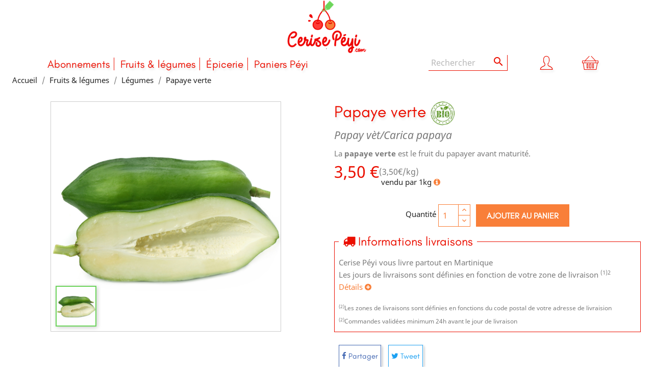

--- FILE ---
content_type: text/html; charset=utf-8
request_url: https://cerise-peyi.com/legumes/27-papaye-verte.html
body_size: 32717
content:
<!doctype html>
<html lang="fr">

  <head>
    
      

  <meta charset="utf-8">


  <meta http-equiv="x-ua-compatible" content="ie=edge">



    <link rel="canonical" href="https://cerise-peyi.com/legumes/27-papaye-verte.html">

  <title>Papaye verte Martinique</title>
  <meta name="description" content="Commandez vos papayes vertes d&#039;origine Martinique garantis sans chlordécone, et soyez livrés partout en Martinique. Livraison gratuite à partir de 25€">
  <meta name="keywords" content="">
      
                  <link rel="alternate" href="https://cerise-peyi.com/legumes/27-papaye-verte.html" hreflang="fr">
        



  <meta name="viewport" content="width=device-width, initial-scale=1">



  <link rel="icon" type="image/vnd.microsoft.icon" href="/img/favicon.ico">
  <link rel="shortcut icon" type="image/x-icon" href="/img/favicon.ico">



    <link rel="stylesheet" href="https://cerise-peyi.com/themes/creative/assets/cache/theme-f670931173.css" type="text/css" media="all">




  

  <script type="text/javascript">
        var prestashop = {"cart":{"products":[],"totals":{"total":{"type":"total","label":"Total","amount":0,"value":"0,00\u00a0\u20ac"},"total_including_tax":{"type":"total","label":"Total TTC","amount":0,"value":"0,00\u00a0\u20ac"},"total_excluding_tax":{"type":"total","label":"Total HT :","amount":0,"value":"0,00\u00a0\u20ac"}},"subtotals":{"products":{"type":"products","label":"Sous-total","amount":0,"value":"0,00\u00a0\u20ac"},"discounts":null,"shipping":{"type":"shipping","label":"Livraison","amount":0,"value":"gratuit"},"tax":null},"products_count":0,"summary_string":"0 articles","vouchers":{"allowed":1,"added":[]},"discounts":[],"minimalPurchase":0,"minimalPurchaseRequired":""},"currency":{"name":"Euro","iso_code":"EUR","iso_code_num":"978","sign":"\u20ac"},"customer":{"lastname":null,"firstname":null,"email":null,"birthday":null,"newsletter":null,"newsletter_date_add":null,"optin":null,"website":null,"company":null,"siret":null,"ape":null,"is_logged":false,"gender":{"type":null,"name":null},"addresses":[]},"isMobile":false,"isTablet":false,"deviceUsed":1,"language":{"name":"Fran\u00e7ais (French)","iso_code":"fr","locale":"fr-FR","language_code":"fr","is_rtl":"0","date_format_lite":"d\/m\/Y","date_format_full":"d\/m\/Y H:i:s","id":2},"page":{"title":"","canonical":null,"meta":{"title":"Papaye verte Martinique","description":"Commandez vos papayes vertes d'origine Martinique garantis sans chlord\u00e9cone, et soyez livr\u00e9s partout en Martinique. Livraison gratuite \u00e0 partir de 25\u20ac","keywords":"","robots":"index"},"page_name":"product","body_classes":{"lang-fr":true,"lang-rtl":false,"country-MQ":true,"currency-EUR":true,"layout-full-width":true,"page-product":true,"tax-display-enabled":true,"product-id-27":true,"product-Papaye verte":true,"product-id-category-22":true,"product-id-manufacturer-0":true,"product-id-supplier-0":true,"product-available-for-order":true},"admin_notifications":[]},"shop":{"name":"Cerise P\u00e9yi","logo":"\/img\/my-shop-logo-1724891049.jpg","stores_icon":"\/img\/logo_stores.png","favicon":"\/img\/favicon.ico"},"urls":{"base_url":"https:\/\/cerise-peyi.com\/","current_url":"https:\/\/cerise-peyi.com\/legumes\/27-papaye-verte.html","shop_domain_url":"https:\/\/cerise-peyi.com","img_ps_url":"https:\/\/cerise-peyi.com\/img\/","img_cat_url":"https:\/\/cerise-peyi.com\/img\/c\/","img_lang_url":"https:\/\/cerise-peyi.com\/img\/l\/","img_prod_url":"https:\/\/cerise-peyi.com\/img\/p\/","img_manu_url":"https:\/\/cerise-peyi.com\/img\/m\/","img_sup_url":"https:\/\/cerise-peyi.com\/img\/su\/","img_ship_url":"https:\/\/cerise-peyi.com\/img\/s\/","img_store_url":"https:\/\/cerise-peyi.com\/img\/st\/","img_col_url":"https:\/\/cerise-peyi.com\/img\/co\/","img_url":"https:\/\/cerise-peyi.com\/themes\/creative\/assets\/img\/","css_url":"https:\/\/cerise-peyi.com\/themes\/creative\/assets\/css\/","js_url":"https:\/\/cerise-peyi.com\/themes\/creative\/assets\/js\/","pic_url":"https:\/\/cerise-peyi.com\/upload\/","pages":{"address":"https:\/\/cerise-peyi.com\/adresse","addresses":"https:\/\/cerise-peyi.com\/adresses","authentication":"https:\/\/cerise-peyi.com\/connexion","cart":"https:\/\/cerise-peyi.com\/panier","category":"https:\/\/cerise-peyi.com\/index.php?controller=category","cms":"https:\/\/cerise-peyi.com\/index.php?controller=cms","contact":"https:\/\/cerise-peyi.com\/nous-contacter","discount":"https:\/\/cerise-peyi.com\/reduction","guest_tracking":"https:\/\/cerise-peyi.com\/suivi-commande-invite","history":"https:\/\/cerise-peyi.com\/historique-commandes","identity":"https:\/\/cerise-peyi.com\/identite","index":"https:\/\/cerise-peyi.com\/","my_account":"https:\/\/cerise-peyi.com\/mon-compte","order_confirmation":"https:\/\/cerise-peyi.com\/confirmation-commande","order_detail":"https:\/\/cerise-peyi.com\/index.php?controller=order-detail","order_follow":"https:\/\/cerise-peyi.com\/suivi-commande","order":"https:\/\/cerise-peyi.com\/commande","order_return":"https:\/\/cerise-peyi.com\/index.php?controller=order-return","order_slip":"https:\/\/cerise-peyi.com\/avoirs","pagenotfound":"https:\/\/cerise-peyi.com\/page-introuvable","password":"https:\/\/cerise-peyi.com\/recuperation-mot-de-passe","pdf_invoice":"https:\/\/cerise-peyi.com\/index.php?controller=pdf-invoice","pdf_order_return":"https:\/\/cerise-peyi.com\/index.php?controller=pdf-order-return","pdf_order_slip":"https:\/\/cerise-peyi.com\/index.php?controller=pdf-order-slip","prices_drop":"https:\/\/cerise-peyi.com\/promotions","product":"https:\/\/cerise-peyi.com\/index.php?controller=product","search":"https:\/\/cerise-peyi.com\/recherche","sitemap":"https:\/\/cerise-peyi.com\/plan-du-site","stores":"https:\/\/cerise-peyi.com\/points-relais","supplier":"https:\/\/cerise-peyi.com\/producteurs","register":"https:\/\/cerise-peyi.com\/connexion?create_account=1","order_login":"https:\/\/cerise-peyi.com\/commande?login=1"},"alternative_langs":{"fr":"https:\/\/cerise-peyi.com\/legumes\/27-papaye-verte.html"},"theme_assets":"\/themes\/creative\/assets\/","actions":{"logout":"https:\/\/cerise-peyi.com\/?mylogout="},"no_picture_image":{"bySize":{"small_default":{"url":"https:\/\/cerise-peyi.com\/img\/p\/fr-default-small_default.jpg","width":98,"height":98},"cart_default":{"url":"https:\/\/cerise-peyi.com\/img\/p\/fr-default-cart_default.jpg","width":125,"height":125},"home_default":{"url":"https:\/\/cerise-peyi.com\/img\/p\/fr-default-home_default.jpg","width":250,"height":250},"medium_default":{"url":"https:\/\/cerise-peyi.com\/img\/p\/fr-default-medium_default.jpg","width":452,"height":452},"large_default":{"url":"https:\/\/cerise-peyi.com\/img\/p\/fr-default-large_default.jpg","width":800,"height":800}},"small":{"url":"https:\/\/cerise-peyi.com\/img\/p\/fr-default-small_default.jpg","width":98,"height":98},"medium":{"url":"https:\/\/cerise-peyi.com\/img\/p\/fr-default-home_default.jpg","width":250,"height":250},"large":{"url":"https:\/\/cerise-peyi.com\/img\/p\/fr-default-large_default.jpg","width":800,"height":800},"legend":""}},"configuration":{"display_taxes_label":true,"display_prices_tax_incl":true,"is_catalog":false,"show_prices":true,"opt_in":{"partner":true},"quantity_discount":{"type":"discount","label":"Remise"},"voucher_enabled":1,"return_enabled":1},"field_required":[],"breadcrumb":{"links":[{"title":"Accueil","url":"https:\/\/cerise-peyi.com\/"},{"title":"Fruits & l\u00e9gumes","url":"https:\/\/cerise-peyi.com\/17-fruits-legumes"},{"title":"L\u00e9gumes","url":"https:\/\/cerise-peyi.com\/22-legumes"},{"title":"Papaye verte","url":"https:\/\/cerise-peyi.com\/legumes\/27-papaye-verte.html"}],"count":4},"link":{"protocol_link":"https:\/\/","protocol_content":"https:\/\/"},"time":1768585996,"static_token":"0ba58d65fd6e5dbaf1b1450fe7f928da","token":"fdf53e2b6dbd924d73c87f1ffb2afadb"};
        var prestashopFacebookAjaxController = "https:\/\/cerise-peyi.com\/module\/ps_facebook\/Ajax";
        var psemailsubscription_subscription = "https:\/\/cerise-peyi.com\/newsletter";
        var psr_icon_color = "#F19D76";
        var xprt_base_dir = "https:\/\/cerise-peyi.com\/";
      </script>



  
  <script type="text/javascript">
    (window.gaDevIds=window.gaDevIds||[]).push('d6YPbH');
    (function(i,s,o,g,r,a,m){i['GoogleAnalyticsObject']=r;i[r]=i[r]||function(){
      (i[r].q=i[r].q||[]).push(arguments)},i[r].l=1*new Date();a=s.createElement(o),
      m=s.getElementsByTagName(o)[0];a.async=1;a.src=g;m.parentNode.insertBefore(a,m)
    })(window,document,'script','https://www.google-analytics.com/analytics.js','ga');

          ga('create', 'UA-89193424-7', 'auto');
                      ga('send', 'pageview');
        ga('require', 'ec');
  </script>

 <script type="text/javascript">
            
        document.addEventListener('DOMContentLoaded', function() {
            if (typeof GoogleAnalyticEnhancedECommerce !== 'undefined') {
                var MBG = GoogleAnalyticEnhancedECommerce;
                MBG.setCurrency('EUR');
                MBG.add({"id":41,"name":"grenade","category":"fruits-bio","brand":"","variant":"","type":"typical","position":"0","quantity":1,"list":"product","url":"https%3A%2F%2Fcerise-peyi.com%2Ffruits-bio%2F41-grenade.html","price":3.75},'',true);MBG.add({"id":122,"name":"patate-douce-express-","category":"legum-express-","brand":"","variant":"","type":"typical","position":1,"quantity":1,"list":"product","url":"https%3A%2F%2Fcerise-peyi.com%2Flegum-express-%2F122-patate-douce.html","price":4.99},'',true);MBG.add({"id":153,"name":"kumquat-lot-250g","category":"fruits","brand":"","variant":"","type":"typical","position":2,"quantity":1,"list":"product","url":"https%3A%2F%2Fcerise-peyi.com%2Ffruits%2F153-kumquat-lot-250g.html","price":2.5},'',true);MBG.add({"id":249,"name":"christophine-express-","category":"legum-express-","brand":"","variant":"","type":"typical","position":3,"quantity":1,"list":"product","url":"https%3A%2F%2Fcerise-peyi.com%2Flegum-express-%2F249-christophine-express-.html","price":4.2},'',true);MBG.add({"id":251,"name":"banane-plantain-express-","category":"legum-express-","brand":"","variant":"","type":"typical","position":4,"quantity":1,"list":"product","url":"https%3A%2F%2Fcerise-peyi.com%2Flegum-express-%2F251-banane-plantain-express-.html","price":3.99},'',true);MBG.add({"id":279,"name":"carte-kdo-30","category":"accueil","brand":"","variant":"","type":"virtual","position":5,"quantity":1,"list":"product","url":"https%3A%2F%2Fcerise-peyi.com%2Faccueil%2F279-carte-kdo-30-test.html","price":30},'',true);MBG.add({"id":331,"name":"oeufs-fermiers","category":"oeufs","brand":"","variant":"","type":"typical","position":6,"quantity":1,"list":"product","url":"https%3A%2F%2Fcerise-peyi.com%2Foeufs%2F331-oeufs-bio.html","price":4},'',true);MBG.add({"id":383,"name":"pate-a-tartiner-chocolat-communion","category":"confitures","brand":"a-votre-gout","variant":"","type":"typical","position":7,"quantity":1,"list":"product","url":"https%3A%2F%2Fcerise-peyi.com%2Fconfitures%2F383-pate-a-tartiner-chocolat-communion.html","price":9},'',true);MBG.addProductClick({"id":41,"name":"grenade","category":"fruits-bio","brand":"","variant":"","type":"typical","position":"0","quantity":1,"list":"product","url":"https%3A%2F%2Fcerise-peyi.com%2Ffruits-bio%2F41-grenade.html","price":3.75});MBG.addProductClick({"id":122,"name":"patate-douce-express-","category":"legum-express-","brand":"","variant":"","type":"typical","position":1,"quantity":1,"list":"product","url":"https%3A%2F%2Fcerise-peyi.com%2Flegum-express-%2F122-patate-douce.html","price":4.99});MBG.addProductClick({"id":153,"name":"kumquat-lot-250g","category":"fruits","brand":"","variant":"","type":"typical","position":2,"quantity":1,"list":"product","url":"https%3A%2F%2Fcerise-peyi.com%2Ffruits%2F153-kumquat-lot-250g.html","price":2.5});MBG.addProductClick({"id":249,"name":"christophine-express-","category":"legum-express-","brand":"","variant":"","type":"typical","position":3,"quantity":1,"list":"product","url":"https%3A%2F%2Fcerise-peyi.com%2Flegum-express-%2F249-christophine-express-.html","price":4.2});MBG.addProductClick({"id":251,"name":"banane-plantain-express-","category":"legum-express-","brand":"","variant":"","type":"typical","position":4,"quantity":1,"list":"product","url":"https%3A%2F%2Fcerise-peyi.com%2Flegum-express-%2F251-banane-plantain-express-.html","price":3.99});MBG.addProductClick({"id":279,"name":"carte-kdo-30","category":"accueil","brand":"","variant":"","type":"virtual","position":5,"quantity":1,"list":"product","url":"https%3A%2F%2Fcerise-peyi.com%2Faccueil%2F279-carte-kdo-30-test.html","price":30});MBG.addProductClick({"id":331,"name":"oeufs-fermiers","category":"oeufs","brand":"","variant":"","type":"typical","position":6,"quantity":1,"list":"product","url":"https%3A%2F%2Fcerise-peyi.com%2Foeufs%2F331-oeufs-bio.html","price":4});MBG.addProductClick({"id":383,"name":"pate-a-tartiner-chocolat-communion","category":"confitures","brand":"a-votre-gout","variant":"","type":"typical","position":7,"quantity":1,"list":"product","url":"https%3A%2F%2Fcerise-peyi.com%2Fconfitures%2F383-pate-a-tartiner-chocolat-communion.html","price":9});
            }
        });
        
    </script>




<meta name="google-site-verification" content="_-MO6lYEKrTtfD5ZnNzn1l-bWLcJ14jnNtq_0NvdWXU" />


    
    <meta property="og:type" content="product">
    <meta property="og:url" content="https://cerise-peyi.com/legumes/27-papaye-verte.html">
    <meta property="og:title" content="Papaye verte Martinique">
    <meta property="og:site_name" content="Cerise Péyi">
    <meta property="og:description" content="Commandez vos papayes vertes d&#039;origine Martinique garantis sans chlordécone, et soyez livrés partout en Martinique. Livraison gratuite à partir de 25€">
    <meta property="og:image" content="https://cerise-peyi.com/616-large_default/papaye-verte.jpg">
    <meta property="product:pretax_price:amount" content="3.428012">
    <meta property="product:pretax_price:currency" content="EUR">
    <meta property="product:price:amount" content="3.5">
    <meta property="product:price:currency" content="EUR">
    
  </head>
    <body id="product" class="lang-fr country-mq currency-eur layout-full-width page-product tax-display-enabled product-id-27 product-papaye-verte product-id-category-22 product-id-manufacturer-0 product-id-supplier-0 product-available-for-order device_1 ">

    
      
    

    <main>
      
              

      <header id="header">
        
          

    <div class="header-banner">
        <!-- Module Megablocktext - Product tpl -->
<div id="megablocktext_banner_block_center" class="megablocktext_block">
	</div>
<!-- /Module  Megablock - Product tpl -->
    </div>

    
        <div class="header-top">
            <div class="container">
                <div id="topheader" class="clearfix top_header">
                    <div class="col-md-5 parent">
                        <div class="table-content">
                            
                        </div>
                    </div>
                    <div class="col-md-2 hidden-sm-down" id="_desktop_logo">
                                                    <a href="https://cerise-peyi.com/">
                                <img class="logo img-responsive" src="/img/my-shop-logo-1724891049.jpg" alt="Cerise Péyi">
                            </a>
                                            </div>
                                    </div>
                <div class="clearfix main-nav clearfix">
                    <div class="col-lg-8 col-sm-12 clearfix position-static p-0">
                        <div class="header_fixed col-md-1">
                                                            <a href="https://cerise-peyi.com/">
                                    <img class="logo img-responsive" src="/img/favicon.ico" alt="Cerise Péyi"  width="39" height="41">
                                </a>
                                                    </div>
                        

<div class="menu js-top-menu position-static hidden-sm-down" id="_desktop_top_menu">
    
    
        <ul class="top-menu" id="top-menu" data-depth="0">
           

                            <li class="Abonnements category" id="category-63">
                                        <a
                        class="dropdown-item has-sub"
                        href="https://cerise-peyi.com/63-abonnements" data-depth="0"
                                                >
                                                Abonnements
                    </a>
                                            <div  class=" popover  sub-menu js-sub-menu " ">
                            
    
        <ul class="top-menu"  data-depth="1">
           

                            <li class="Abonnements hebdomadaires category" id="category-64">
                                        <a
                        class="dropdown-item dropdown-submenu "
                        href="https://cerise-peyi.com/64-abonnements-hebdomadaires" data-depth="1"
                                                >
                                                Abonnements hebdomadaires
                    </a>
                                    </li>
                            <li class="Abonnements bi-mensuels category" id="category-65">
                                        <a
                        class="dropdown-item dropdown-submenu "
                        href="https://cerise-peyi.com/65-abonnements-bi-mensuels" data-depth="1"
                                                >
                                                Abonnements bi-mensuels
                    </a>
                                    </li>
                            <li class="Abonnements mensuels category" id="category-66">
                                        <a
                        class="dropdown-item dropdown-submenu "
                        href="https://cerise-peyi.com/66-abonnements-mensuels" data-depth="1"
                                                >
                                                Abonnements mensuels
                    </a>
                                    </li>
                
                        </div>
                                    </li>
                            <li class="Fruits &amp; légumes category" id="category-17">
                                        <a
                        class="dropdown-item has-sub"
                        href="https://cerise-peyi.com/17-fruits-legumes" data-depth="0"
                                                >
                                                Fruits &amp; légumes
                    </a>
                                            <div  class=" popover  sub-menu js-sub-menu " ">
                            
    
        <ul class="top-menu"  data-depth="1">
           

                            <li class="Fruits category" id="category-21">
                                        <a
                        class="dropdown-item dropdown-submenu "
                        href="https://cerise-peyi.com/21-fruits" data-depth="1"
                                                >
                                                Fruits
                    </a>
                                    </li>
                            <li class="Légumes category" id="category-22">
                                        <a
                        class="dropdown-item dropdown-submenu "
                        href="https://cerise-peyi.com/22-legumes" data-depth="1"
                                                >
                                                Légumes
                    </a>
                                    </li>
                
                        </div>
                                    </li>
                            <li class="Épicerie category" id="category-18">
                                        <a
                        class="dropdown-item has-sub"
                        href="https://cerise-peyi.com/18-epicerie" data-depth="0"
                                                >
                                                Épicerie
                    </a>
                                            <div  class=" popover  sub-menu js-sub-menu " ">
                            
    
        <ul class="top-menu"  data-depth="1">
           

                            <li class="Frais et traiteur category" id="category-23">
                                        <a
                        class="dropdown-item dropdown-submenu has-sub"
                        href="https://cerise-peyi.com/23-frais-et-traiteur" data-depth="1"
                                                >
                                                Frais et traiteur
                    </a>
                                            <div  class="collapse" ">
                            
    
        <ul class="top-menu"  data-depth="2">
           

                            <li class="Sucres category" id="category-32">
                                        <a
                        class="dropdown-item "
                        href="https://cerise-peyi.com/32-sucres" data-depth="2"
                                                >
                                                Sucres
                    </a>
                                    </li>
                            <li class="Oeufs category" id="category-35">
                                        <a
                        class="dropdown-item "
                        href="https://cerise-peyi.com/35-oeufs" data-depth="2"
                                                >
                                                Oeufs
                    </a>
                                    </li>
                            <li class="Produits Laitiers category" id="category-33">
                                        <a
                        class="dropdown-item "
                        href="https://cerise-peyi.com/33-produits-laitiers" data-depth="2"
                                                >
                                                Produits Laitiers
                    </a>
                                    </li>
                            <li class="Confitures category" id="category-34">
                                        <a
                        class="dropdown-item "
                        href="https://cerise-peyi.com/34-confitures" data-depth="2"
                                                >
                                                Confitures
                    </a>
                                    </li>
                            <li class="Miels category" id="category-51">
                                        <a
                        class="dropdown-item "
                        href="https://cerise-peyi.com/51-miels" data-depth="2"
                                                >
                                                Miels
                    </a>
                                    </li>
                            <li class="Sirops category" id="category-36">
                                        <a
                        class="dropdown-item "
                        href="https://cerise-peyi.com/36-sirops" data-depth="2"
                                                >
                                                Sirops
                    </a>
                                    </li>
                            <li class="Thés &amp; Infusions category" id="category-37">
                                        <a
                        class="dropdown-item "
                        href="https://cerise-peyi.com/37-thes-infusions" data-depth="2"
                                                >
                                                Thés &amp; Infusions
                    </a>
                                    </li>
                            <li class="Sauces &amp; condiments category" id="category-38">
                                        <a
                        class="dropdown-item "
                        href="https://cerise-peyi.com/38-sauces-condiments" data-depth="2"
                                                >
                                                Sauces &amp; condiments
                    </a>
                                    </li>
                            <li class="Confiseries category" id="category-41">
                                        <a
                        class="dropdown-item "
                        href="https://cerise-peyi.com/41-confiseries" data-depth="2"
                                                >
                                                Confiseries
                    </a>
                                    </li>
                            <li class="Boissons category" id="category-48">
                                        <a
                        class="dropdown-item "
                        href="https://cerise-peyi.com/48-boissons" data-depth="2"
                                                >
                                                Boissons
                    </a>
                                    </li>
                            <li class="Steak végétaux category" id="category-67">
                                        <a
                        class="dropdown-item "
                        href="https://cerise-peyi.com/67-steak-vegetaux" data-depth="2"
                                                >
                                                Steak végétaux
                    </a>
                                    </li>
                
                        </div>
                                    </li>
                            <li class="Herbes &amp; aromates category" id="category-27">
                                        <a
                        class="dropdown-item dropdown-submenu "
                        href="https://cerise-peyi.com/27-herbes-aromates" data-depth="1"
                                                >
                                                Herbes &amp; aromates
                    </a>
                                    </li>
                
                        </div>
                                    </li>
                            <li class="Paniers Péyi category" id="category-20">
                                        <a
                        class="dropdown-item "
                        href="https://cerise-peyi.com/20-paniers-peyi" data-depth="0"
                                                >
                                                Paniers Péyi
                    </a>
                                    </li>
                
    <div class="clearfix"></div>
</div>
    

                    </div>
                    <div class="col-lg-4">
                        <div class="row">
                                <!-- Block search module TOP -->
    <div class="search-widget search-widget col-lg-6 col-md-7 col-xs-3" data-search-widget data-search-controller-url="//cerise-peyi.com/recherche">
        <form method="get" action="//cerise-peyi.com/recherche">
            <input type="hidden" name="controller" value="search">
            <input type="text" name="s" value="" placeholder="Rechercher" aria-label="Rechercher">
            <button type="submit">
                <i class="material-icons search">&#xE8B6;</i>
                <span class="hidden-xl-down">Rechercher</span>
            </button>
        </form>
    </div>
<!-- /Block search module TOP -->
<div id="_desktop_user_info" class="col-md-4 col-lg-4 col-xs-4">
    <div class="user-info ">
                    <a class="login header-opener"

               title="Identifiez-vous"
               rel="nofollow"
               ><i class="icone-login"></i>
            </a>
            </div>
    <div id="loginLayer">
                <ul id="login_panel_my_account" class="toogle_content">
            <li>
                <a href="https://cerise-peyi.com/mon-compte" rel="nofollow" title="Manage my customer account">
                    <span>Mon compte</span>
                </a>
            </li>
            <li>
                <a href="https://cerise-peyi.com/identite" rel="nofollow" title="Informations">
                    <span>Informations personnelles</span>
                </a>
            </li>
                        <li>
                <a href="https://cerise-peyi.com/historique-commandes" rel="nofollow" title="Historique et détails de mes commandes">
                    <span>Mes commandes</span>
                </a>
            </li>

            <li>
                <a href="https://cerise-peyi.com/avoirs" rel="nofollow" title="Avoirs">
                    <span>Mes avoirs</span>
                </a>
            </li>
            <li>
                <a href="https://cerise-peyi.com/adresses" rel="nofollow" title="Adresses">
                    <span>Mes adresses</span>
                </a>
            </li>

            <li>
                <a href="https://cerise-peyi.com/reduction" rel="nofollow" title="Bons de réduction">
                    <span> Mes bons de réduction</span>
                </a>
            </li>
            <li>
                <a href="https://cerise-peyi.com/?mylogout=" title="Me déconnecter" rel="nofollow">
                    <i class="fa fa-lock"></i> <span>Se déconnecter</span>
                </a>
            </li>
        </ul>
    </div>
</div>

<div id="_desktop_cart" class="col-md-4 col-lg-2  col-xs-4 position-static">
    <div class="blockcart cart-preview inactive" data-refresh-url="//cerise-peyi.com/module/ps_shoppingcart/ajax">
        <a id="show-header-cart" class="show-header-cart  disabled"  disabled="disabled"  >
            <i class="icone-shopping-basket"></i>
                                            </a>
        <div class="header-cart" aria-labelledby="dropdownMenuButton">
                    </div>
    </div>
</div>
                        </div>
                    </div>
                </div>

            </div>
        </div>

            





        
      </header>

      
        
<aside id="notifications">
  <div class="container">
    
    
    
      </div>
</aside>
      

      <section id="wrapper" class=" mb-2 pb-2 ">
        
        <div class="small-container clearfix">
          
            <nav data-depth="4" class="breadcrumb hidden-sm-down">
  <ol itemscope itemtype="http://schema.org/BreadcrumbList">
    
              
          <li itemprop="itemListElement" itemscope itemtype="http://schema.org/ListItem">
            <a itemprop="item" href="https://cerise-peyi.com/">
              <span itemprop="name">Accueil</span>
            </a>
            <meta itemprop="position" content="1">
          </li>
        
              
          <li itemprop="itemListElement" itemscope itemtype="http://schema.org/ListItem">
            <a itemprop="item" href="https://cerise-peyi.com/17-fruits-legumes">
              <span itemprop="name">Fruits &amp; légumes</span>
            </a>
            <meta itemprop="position" content="2">
          </li>
        
              
          <li itemprop="itemListElement" itemscope itemtype="http://schema.org/ListItem">
            <a itemprop="item" href="https://cerise-peyi.com/22-legumes">
              <span itemprop="name">Légumes</span>
            </a>
            <meta itemprop="position" content="3">
          </li>
        
              
          <li itemprop="itemListElement" itemscope itemtype="http://schema.org/ListItem">
            <a itemprop="item" href="https://cerise-peyi.com/legumes/27-papaye-verte.html">
              <span itemprop="name">Papaye verte</span>
            </a>
            <meta itemprop="position" content="4">
          </li>
        
          
  </ol>
</nav>
          

          

          
  <div id="content-wrapper">
    
    

    <section id="main" itemscope itemtype="https://schema.org/Product">
        <meta itemprop="url" content="https://cerise-peyi.com/legumes/27-papaye-verte.html">

        <div class="row top-product pt-1">
            <div class="col-md-6">
                
                    <section class="page-content" id="content">
                        
                            
                                <ul class="product-flags">
                                                                    </ul>
                            

                            
                                
<div class="images-container">
  
    <div class="product-cover">
              <img class="js-qv-product-cover" src="https://cerise-peyi.com/616-large_default/papaye-verte.jpg" alt="" title="" itemprop="image">
        <div class="layer hidden-sm-down" data-toggle="modal" data-target="#product-modal">
          <i class="material-icons zoom-in">&#xE8FF;</i>
        </div>
          </div>
  

  
    <div class="js-qv-mask mask">
      <ul class="product-images js-qv-product-images">
                  <li class="thumb-container">
            <img
              class="thumb js-thumb  selected "
              data-image-medium-src="https://cerise-peyi.com/616-medium_default/papaye-verte.jpg"
              data-image-large-src="https://cerise-peyi.com/616-large_default/papaye-verte.jpg"
              src="https://cerise-peyi.com/616-home_default/papaye-verte.jpg"
              alt=""
              title=""
              width="80"
              itemprop="image"
            >
          </li>
              </ul>
    </div>
  
</div>

                            
                            <div class="scroll-box-arrows ">
                                <i class="material-icons left">&#xE314;</i>
                                <i class="material-icons right">&#xE315;</i>
                            </div>

                        

                    </section>
                
            </div>
            <div class="col-md-6">
                <div class="product-information">
                    
                        
                                                        <h1 class="h1" itemprop="name">Papaye verte 
                                                                    
                                                                                                                                                                                                                        <span class="quality_label text-md-center text-lg-center text-xs-center">
                                                    <span id="24" class="Bio">
                                                        <img src="https://cerise-peyi.com/themes/creative/assets/img/label_Bio.png" alt=""/>
                                                    </span>
                                                </span>
                                                                                                                        
                                
                            </h1>


                            <p class="product-othername clearfix"><span>Papay vèt</span><span>Carica papaya</span></p>
                                
                            
                            
                        <div id="product-description-short-27" class="" itemprop="description"><p>La <strong>papaye verte</strong> est le fruit du papayer avant maturité.</p></div>
                                                

                    
                                            
                                        
                        
  <div class="product-prices clearfix">
    
          

    
      <div class="product-price  clearfix "
        itemprop="offers"
        itemscope
        itemtype="https://schema.org/Offer"
      >
          
                <link itemprop="availability" href="https://schema.org/InStock"/>
        <meta itemprop="priceCurrency" content="EUR">
        <meta itemprop="priceValidUntil" content="2027-12-31">
        <meta itemprop="url" content="https://cerise-peyi.com/legumes/27-papaye-verte.html"> 
        
        <div class="current-price">
                      <span itemprop="price" class="price" content="3.5">3,50 €</span>  
        </div>

        
      </div>
        
          	                <p class="product-unit-price ">(3,50€/kg)</p>
                  
        <div class="product_packaging">
                                                <span>&nbsp;vendu par 1kg</span> <a class="info_packaging" rel="packaging_info"><i class="fa fa-info-circle"></i></a>
            <div id="packaging_info" class="packaging_info">
                <a class="login-box-close close" title="close"><i class="fa fa-times-circle"></i></a>
                <h3 class="h3 text-xs-center">Ce produit est conditionné par <b>1kg</b></h3>
                <p>Ajoutez autant de fois ce conditionnement pour obtenir le poid souhaité.</p>
                <p>Exemple : 250g x 4 (quantité) pour obtenir 1kg</p>
            </div>                    
                </div>
    

    
          

    
          

    
          

    

     </div>
   
                    
                    <div class="product-actions clearfix mb-1">
                        
                            <form action="https://cerise-peyi.com/panier" method="post" id="add-to-cart-or-refresh">
                                <input type="hidden" name="token" value="0ba58d65fd6e5dbaf1b1450fe7f928da">
                                <input type="hidden" name="id_product" value="27" id="product_page_product_id">
                                <input type="hidden" name="id_customization" value="0" id="product_customization_id">

                                
                                    <div class="product-variants clearfix">
  </div>
                                



                                
                                    <section class="product-discounts">
  </section>
                                

                                
                                    <div class="product-add-to-cart">
     

    
      <div class="product-quantity clearfix">
         <span class="control-label">Quantité</span>
         <div class="qty">
                      <input type="hidden" id="packaging" value="1000" />
            <input
              type="text"
              name="qty"
              id="packet_wanted"
              value="1"
              class="input-group"
              min="1"
              max="7"
              aria-label="Quantité"
              style="height: 2.75rem;"
            >
            <input
              type="text"
              id="quantity_wanted"
              value="1000"
              class="input-group"
              min="1000"
              max="7000"
              aria-label="Quantité"
            >
                  </div>

        <div class="add">
          <button
            class="btn btn-primary add-to-cart"
            data-button-action="add-to-cart"
            type="submit"
                                      >
            Ajouter au panier
          </button>
        </div>
      </div>
    

        
    
      <p class="product-minimal-quantity">
              </p>
    
  </div>
                                
                                <div class="delivery_day position-relative">
                                    
<fieldset>
    <legend class="h3 w-auto"><i class="fa fa-truck"></i>  Informations livraisons</legend>
            <div>
            <p class="m-0">Cerise Péyi vous livre partout en Martinique</p>
            <p class="m-0">Les jours de livraisons sont définies en fonction de votre zone de livraison <sup>(1)</sup><sup>2</sup></p>
            <p class=""><a class="open_more">Détails <i class="fa fa-plus-circle"></i></a></p>
            <p class="m-0"><small><sup>(2)</sup>Les zones de livraisons sont définies en fonctions du code postal de votre adresse de livraision</small></p>
            <p class="m-0"><small><sup>(2)</sup>Commandes validées minimum 24h avant le jour de livraison</small></p>
        </div>
        <div class="delivery_info">
        <a class="close"><i class="fa fa-times-circle"></i></a>
        <table class="table table-responsive">
            <thead>
                <tr>
                    <th class="w-20">Zone de livraison<sup>(1)</sup></th>
                    <th class="w-50">Villes</th>
                    <th>Jour(s) de livraison<sup>(2)</sup></th>
                </tr>
            </thead>
            <tbody>
                <tr>
                    <td>Zone 1</td>
                    <td>Ducos, Fort de France, Le Lamentin, Saint-Joseph, Schoelcher</td>
                    <td>Mardi, mercredi & vendredi</td>
                </tr>
                <tr>
                    <td>Zone 2</td>
                    <td>Le Diamant, Le Marin, Les Anses d'Arlet, Les Trois-Ilets, Rivière-Pilote, Saint-Esprit, Sainte-Anne, Sainte-Luce, rivière-Salée</td>
                    <td>Mercredi et vendredi</td>
                </tr>
                <tr>
                    <td>Zone 3</td>
                    <td>L'Ajoupa Bouillon, Basse-Pointe, Le François, Grand'Rivière,Gros-Morne, Le Lorrain, Macouba, Le Marigot, Le Robert,Sainte-Marie, La Trinité, Le Vauclin	</td>
                    <td>Jeudi</td>
                </tr>
                <tr>
                    <td>Zone 4</td>
                    <td>Bellefontaine, Le Carbet, Case-Pilote, Fonds-Saint-Denis, Le Morne-Rouge, Le Morne-Vert, Le Prêcheur, Saint-Pierre</td>
                    <td>Vendredi</td>
                </tr>
            </tbody>
            <tfoot>
                <tr>
                    <td colspan="3">
            <p class="m-0"><small><sup>(2)</sup>Les zones de livraisons sont définies en fonctions du code postal de votre adresse de livraision</small></p>
            <p class="m-0"><small><sup>(2)</sup>Commandes validées minimum 24h avant le jour de livraison</small></p></td>
                </tr>
            </tfoot>
        </table>
    </div>
</fieldset>                                </div>
                                
                                    <div class="product-additional-info">
  

      <div class="social-sharing">
      <ul>
                  <li class="facebook"><a href="http://www.facebook.com/sharer.php?u=https://cerise-peyi.com/legumes/27-papaye-verte.html" class="facebook" title="Partager" target="_blank"><i class="fa fa-facebook"></i> Partager</a></li>
                  <li class="twitter"><a href="https://twitter.com/intent/tweet?text=Papaye verte https://cerise-peyi.com/legumes/27-papaye-verte.html" class="twitter" title="Tweet" target="_blank"><i class="fa fa-twitter"></i> Tweet</a></li>
                  <li class="whatsapp hidden-md-up"><a href="https://api.whatsapp.com/send?text=Papaye verte https://cerise-peyi.com/legumes/27-papaye-verte.html" class="whatsapp hidden-md-up" title="Whatsapp" target="_blank"><i class="fa fa-whatsapp hidden-md-up"></i> Whatsapp</a></li>
              </ul>
    </div>
  

</div>
                                

                                

                                                            
                        </form>
                    

                </div>

                
                    <div class="blockreassurance_product">
            <div>
            <span class="item-product">
                                                        <img class="svg invisible" src="/modules/blockreassurance/img/reassurance-1-1.jpg">
                                    &nbsp;
            </span>
                          <p class="block-title" style="color:#000000;">Paiement sécurisé</p>
                    </div>
            <div>
            <span class="item-product">
                                                        <img class="svg invisible" src="/modules/blockreassurance/img/reassurance-2-1.jpg">
                                    &nbsp;
            </span>
                          <p class="block-title" style="color:#000000;">Retrait gratuit à notre Atelier</p>
                    </div>
            <div>
            <span class="item-product">
                                                        <img class="svg invisible" src="/modules/blockreassurance/img/reassurance-4-1.jpg">
                                    &nbsp;
            </span>
                          <p class="block-title" style="color:#000000;">0 chlordécone</p>
                    </div>
        <div class="clearfix"></div>
</div>

                


            </div>
        </div>
    </div>
    <div class="sticky-top-product ">
        <div class="pt-1">
            <div class="clearfix">
                                    
                        
<div class="images-container">
  
    <div class="product-cover">
              <img class="js-qv-product-cover" src="https://cerise-peyi.com/616-large_default/papaye-verte.jpg" alt="" title="" itemprop="image">
        <div class="layer hidden-sm-down" data-toggle="modal" data-target="#product-modal">
          <i class="material-icons zoom-in">&#xE8FF;</i>
        </div>
          </div>
  

  
    <div class="js-qv-mask mask">
      <ul class="product-images js-qv-product-images">
                  <li class="thumb-container">
            <img
              class="thumb js-thumb  selected "
              data-image-medium-src="https://cerise-peyi.com/616-medium_default/papaye-verte.jpg"
              data-image-large-src="https://cerise-peyi.com/616-large_default/papaye-verte.jpg"
              src="https://cerise-peyi.com/616-home_default/papaye-verte.jpg"
              alt=""
              title=""
              width="80"
              itemprop="image"
            >
          </li>
              </ul>
    </div>
  
</div>

                    
                    
                        <h1 class="h1 col-md-3 col-xs-9" itemprop="name">Papaye verte </h1>
                    
                                    <div class="col-md-8">
                    <div class="clearfix">
                        
                            <form action="https://cerise-peyi.com/panier" method="post" id="add-to-cart-or-refresh">
                                <input type="hidden" name="token" value="0ba58d65fd6e5dbaf1b1450fe7f928da">
                                <input type="hidden" name="id_product" value="27" id="product_page_product_id">
                                <input type="hidden" name="id_customization" value="0" id="product_customization_id">

                                
                                    <div class="col-md-2">
                                        <div class="clearfix">
                                            <div class="product-variants clearfix">
  </div>
                                        </div>
                                    </div>
                                
                                
                                    <div class="col-md-5">
                                        
  <div class="product-prices clearfix">
    
          

    
      <div class="product-price  clearfix "
        itemprop="offers"
        itemscope
        itemtype="https://schema.org/Offer"
      >
          
                <link itemprop="availability" href="https://schema.org/InStock"/>
        <meta itemprop="priceCurrency" content="EUR">
        <meta itemprop="priceValidUntil" content="2027-12-31">
        <meta itemprop="url" content="https://cerise-peyi.com/legumes/27-papaye-verte.html"> 
        
        <div class="current-price">
                      <span itemprop="price" class="price" content="3.5">3,50 €</span>  
        </div>

        
      </div>
        
          	                <p class="product-unit-price ">(3,50€/kg)</p>
                  
        <div class="product_packaging">
                                                <span>&nbsp;vendu par 1kg</span> <a class="info_packaging" rel="packaging_info"><i class="fa fa-info-circle"></i></a>
            <div id="packaging_info" class="packaging_info">
                <a class="login-box-close close" title="close"><i class="fa fa-times-circle"></i></a>
                <h3 class="h3 text-xs-center">Ce produit est conditionné par <b>1kg</b></h3>
                <p>Ajoutez autant de fois ce conditionnement pour obtenir le poid souhaité.</p>
                <p>Exemple : 250g x 4 (quantité) pour obtenir 1kg</p>
            </div>                    
                </div>
    

    
          

    
          

    
          

    

     </div>
   
                                    </div>
                                



                                
                                
                                    <div class="col-md-5 for-p-a-t-c">
                                                                            </div>
                                

                                
                                                            
                        </form>
                    
                </div>
            </div>
        </div>
    </div>
</div>
<div class="bottom-product clearfix">
    <div class="col-md-9">

        
                            <div class="tabs clearfix">
                                        <div class="tab-content col-md-8 " id="tab-content">
                                                    <div class="tab-pane custom_side_bar fade in active" id="description" role="tabpanel">
                                
                                    <h3 class="h3 text-xs-center text-xs-center">Description</h3>
                                    <div class="product-description"><p>La papaye verte se cuisine avant son arrivée à maturité, principalement comme accompagnement de vos viandes et poissons en plats salés.</p></div>
                                
                            </div>
                        
                        
                                                    
                                                    <div class="tab-pane custom_side_bar fade tasting_advices in " id="tasting_advices" role="tabpanel">
                                <h3 class="h3 text-xs-center text-xs-center">Conseils de dégustation</h3>
                                <div><p>Vous pouvez préparer la papaye verte en accompagnement de vos viandes et poissons et le cuire à la vapeur, en salade ou en gratin.</p></div>
                            </div>
                                                                            <div class="tab-pane custom_side_bar fade in " id="preservation_advices" role="tabpanel">
                                <h3 class="h3 text-xs-center text-xs-center">Conseils de conservation</h3>
                                <div><p>Pour la cuisiner verte, il vaut mieux l'utiliser rapidement, de peur qu'elle ne jaunisse, sinon vous pourrez toujours la déguster en déssert ... en papaye Jaune.</p></div>
                            </div>
                                                                            <div class="tab-pane custom_side_bar fade recipes" id="recipes" role="tabpanel">
                                <h3 class="h3 text-xs-center text-xs-center">Recettes</h3>
                                <div><p>-Gratin de papaye</p>
<p>-Salade composée à la papaye</p>
<p>-Ragout de papaye</p></div>
                            </div>
                        
                        
                            <div class=" tab-pane fade custom_side_bar"
     id="product-details"
     data-product="{&quot;id_shop_default&quot;:&quot;1&quot;,&quot;id_manufacturer&quot;:&quot;0&quot;,&quot;id_supplier&quot;:&quot;0&quot;,&quot;reference&quot;:&quot;payvert&quot;,&quot;is_virtual&quot;:&quot;0&quot;,&quot;delivery_in_stock&quot;:&quot;&quot;,&quot;delivery_out_stock&quot;:&quot;&quot;,&quot;id_category_default&quot;:&quot;22&quot;,&quot;on_sale&quot;:&quot;0&quot;,&quot;online_only&quot;:&quot;0&quot;,&quot;ecotax&quot;:0,&quot;minimal_quantity&quot;:&quot;1&quot;,&quot;low_stock_threshold&quot;:null,&quot;low_stock_alert&quot;:&quot;0&quot;,&quot;price&quot;:&quot;3,50\u00a0\u20ac&quot;,&quot;unity&quot;:&quot;kg&quot;,&quot;unit_price_ratio&quot;:&quot;1.000000&quot;,&quot;additional_shipping_cost&quot;:&quot;0.00&quot;,&quot;customizable&quot;:&quot;0&quot;,&quot;text_fields&quot;:&quot;0&quot;,&quot;uploadable_files&quot;:&quot;0&quot;,&quot;redirect_type&quot;:&quot;301-category&quot;,&quot;id_type_redirected&quot;:&quot;0&quot;,&quot;available_for_order&quot;:&quot;1&quot;,&quot;available_date&quot;:&quot;0000-00-00&quot;,&quot;show_condition&quot;:&quot;0&quot;,&quot;condition&quot;:&quot;new&quot;,&quot;show_price&quot;:&quot;1&quot;,&quot;indexed&quot;:&quot;1&quot;,&quot;visibility&quot;:&quot;both&quot;,&quot;cache_default_attribute&quot;:&quot;0&quot;,&quot;advanced_stock_management&quot;:&quot;0&quot;,&quot;date_add&quot;:&quot;2019-06-11 18:35:51&quot;,&quot;date_upd&quot;:&quot;2026-01-09 13:04:01&quot;,&quot;pack_stock_type&quot;:&quot;3&quot;,&quot;meta_description&quot;:&quot;Commandez vos papayes vertes d&#039;origine Martinique garantis sans chlord\u00e9cone, et soyez livr\u00e9s partout en Martinique. Livraison gratuite \u00e0 partir de 25\u20ac&quot;,&quot;meta_keywords&quot;:&quot;&quot;,&quot;meta_title&quot;:&quot;Papaye verte Martinique&quot;,&quot;link_rewrite&quot;:&quot;papaye-verte&quot;,&quot;name&quot;:&quot;Papaye verte&quot;,&quot;description&quot;:&quot;&lt;p&gt;La papaye verte se cuisine avant son arriv\u00e9e \u00e0 maturit\u00e9, principalement comme accompagnement de vos viandes et poissons en plats sal\u00e9s.&lt;\/p&gt;&quot;,&quot;description_short&quot;:&quot;&lt;p&gt;La &lt;strong&gt;papaye verte&lt;\/strong&gt; est le fruit du papayer avant maturit\u00e9.&lt;\/p&gt;&quot;,&quot;available_now&quot;:&quot;&quot;,&quot;available_later&quot;:&quot;&quot;,&quot;id&quot;:27,&quot;id_product&quot;:27,&quot;out_of_stock&quot;:2,&quot;new&quot;:0,&quot;id_product_attribute&quot;:&quot;0&quot;,&quot;quantity_wanted&quot;:1,&quot;extraContent&quot;:[],&quot;allow_oosp&quot;:0,&quot;category&quot;:&quot;legumes&quot;,&quot;category_name&quot;:&quot;L\u00e9gumes&quot;,&quot;link&quot;:&quot;https:\/\/cerise-peyi.com\/legumes\/27-papaye-verte.html&quot;,&quot;attribute_price&quot;:0,&quot;price_tax_exc&quot;:3.428012,&quot;price_without_reduction&quot;:3.5,&quot;reduction&quot;:0,&quot;specific_prices&quot;:[],&quot;quantity&quot;:7000,&quot;quantity_all_versions&quot;:7000,&quot;id_image&quot;:&quot;fr-default&quot;,&quot;features&quot;:[{&quot;name&quot;:&quot;Bio&quot;,&quot;value&quot;:&quot;Oui&quot;,&quot;id_feature&quot;:&quot;24&quot;,&quot;position&quot;:&quot;0&quot;}],&quot;attachments&quot;:[],&quot;virtual&quot;:0,&quot;pack&quot;:0,&quot;packItems&quot;:[],&quot;nopackprice&quot;:0,&quot;customization_required&quot;:false,&quot;rate&quot;:2.1,&quot;tax_name&quot;:&quot;TVA FR 2.1%&quot;,&quot;ecotax_rate&quot;:0,&quot;unit_price&quot;:&quot;3,50\u00a0\u20ac&quot;,&quot;customizations&quot;:{&quot;fields&quot;:[]},&quot;id_customization&quot;:0,&quot;is_customizable&quot;:false,&quot;show_quantities&quot;:true,&quot;quantity_label&quot;:&quot;Produits&quot;,&quot;quantity_discounts&quot;:[],&quot;customer_group_discount&quot;:0,&quot;images&quot;:[{&quot;bySize&quot;:{&quot;small_default&quot;:{&quot;url&quot;:&quot;https:\/\/cerise-peyi.com\/616-small_default\/papaye-verte.jpg&quot;,&quot;width&quot;:98,&quot;height&quot;:98},&quot;cart_default&quot;:{&quot;url&quot;:&quot;https:\/\/cerise-peyi.com\/616-cart_default\/papaye-verte.jpg&quot;,&quot;width&quot;:125,&quot;height&quot;:125},&quot;home_default&quot;:{&quot;url&quot;:&quot;https:\/\/cerise-peyi.com\/616-home_default\/papaye-verte.jpg&quot;,&quot;width&quot;:250,&quot;height&quot;:250},&quot;medium_default&quot;:{&quot;url&quot;:&quot;https:\/\/cerise-peyi.com\/616-medium_default\/papaye-verte.jpg&quot;,&quot;width&quot;:452,&quot;height&quot;:452},&quot;large_default&quot;:{&quot;url&quot;:&quot;https:\/\/cerise-peyi.com\/616-large_default\/papaye-verte.jpg&quot;,&quot;width&quot;:800,&quot;height&quot;:800}},&quot;small&quot;:{&quot;url&quot;:&quot;https:\/\/cerise-peyi.com\/616-small_default\/papaye-verte.jpg&quot;,&quot;width&quot;:98,&quot;height&quot;:98},&quot;medium&quot;:{&quot;url&quot;:&quot;https:\/\/cerise-peyi.com\/616-home_default\/papaye-verte.jpg&quot;,&quot;width&quot;:250,&quot;height&quot;:250},&quot;large&quot;:{&quot;url&quot;:&quot;https:\/\/cerise-peyi.com\/616-large_default\/papaye-verte.jpg&quot;,&quot;width&quot;:800,&quot;height&quot;:800},&quot;legend&quot;:&quot;&quot;,&quot;cover&quot;:&quot;1&quot;,&quot;id_image&quot;:&quot;616&quot;,&quot;position&quot;:&quot;1&quot;,&quot;associatedVariants&quot;:[]}],&quot;cover&quot;:{&quot;bySize&quot;:{&quot;small_default&quot;:{&quot;url&quot;:&quot;https:\/\/cerise-peyi.com\/616-small_default\/papaye-verte.jpg&quot;,&quot;width&quot;:98,&quot;height&quot;:98},&quot;cart_default&quot;:{&quot;url&quot;:&quot;https:\/\/cerise-peyi.com\/616-cart_default\/papaye-verte.jpg&quot;,&quot;width&quot;:125,&quot;height&quot;:125},&quot;home_default&quot;:{&quot;url&quot;:&quot;https:\/\/cerise-peyi.com\/616-home_default\/papaye-verte.jpg&quot;,&quot;width&quot;:250,&quot;height&quot;:250},&quot;medium_default&quot;:{&quot;url&quot;:&quot;https:\/\/cerise-peyi.com\/616-medium_default\/papaye-verte.jpg&quot;,&quot;width&quot;:452,&quot;height&quot;:452},&quot;large_default&quot;:{&quot;url&quot;:&quot;https:\/\/cerise-peyi.com\/616-large_default\/papaye-verte.jpg&quot;,&quot;width&quot;:800,&quot;height&quot;:800}},&quot;small&quot;:{&quot;url&quot;:&quot;https:\/\/cerise-peyi.com\/616-small_default\/papaye-verte.jpg&quot;,&quot;width&quot;:98,&quot;height&quot;:98},&quot;medium&quot;:{&quot;url&quot;:&quot;https:\/\/cerise-peyi.com\/616-home_default\/papaye-verte.jpg&quot;,&quot;width&quot;:250,&quot;height&quot;:250},&quot;large&quot;:{&quot;url&quot;:&quot;https:\/\/cerise-peyi.com\/616-large_default\/papaye-verte.jpg&quot;,&quot;width&quot;:800,&quot;height&quot;:800},&quot;legend&quot;:&quot;&quot;,&quot;cover&quot;:&quot;1&quot;,&quot;id_image&quot;:&quot;616&quot;,&quot;position&quot;:&quot;1&quot;,&quot;associatedVariants&quot;:[]},&quot;has_discount&quot;:false,&quot;discount_type&quot;:null,&quot;discount_percentage&quot;:null,&quot;discount_percentage_absolute&quot;:null,&quot;discount_amount&quot;:null,&quot;discount_amount_to_display&quot;:null,&quot;price_amount&quot;:3.5,&quot;unit_price_full&quot;:&quot;3,50\u00a0\u20ac kg&quot;,&quot;show_availability&quot;:true,&quot;availability_date&quot;:null,&quot;availability_message&quot;:&quot;&quot;,&quot;availability&quot;:&quot;available&quot;}"
     role="tabpanel"
  >
  
          

  
  
  
  
       <section class="product-features">
          <h4 class="h4 text-sm-center">Propriétés</h4>        <dl class="data-sheet">
                      <dt class="name">Bio</dt>
            <dd class="value">Oui</dd>
                  </dl>
       </section>  

    
      

  
      
</div>
                        
                                                    <div class="tab-pane custom_side_bar fade origin" id="origin" role="tabpanel">
                                <h3 class="h3 text-xs-center text-xs-center">Origines</h3>
                                <div><p>La papaye est un fruit originaire du Mexique, de forme ovale elle a la particularité de se consommer à la fois comme une plat et comme un dessert selon son degré de maturité.</p></div>
                            </div>
                                                                            <div class="tab-pane custom_side_bar fade beliefs" id="belief" role="tabpanel">
                                <h3 class="h3 text-xs-center text-xs-center">Croyances & vertus</h3>
                                <div><p>La papaye possède des vertues anti-oxydantes, en plus de facilité la digestion.</p></div>
                            </div>
                        
                                                
                                                    <div class="tab-pane custom_side_bar fade caution" id="caution" role="tabpanel">
                                <h3 class="h3 text-xs-center text-xs-center">Mise en garde</h3>
                                <div><p>Avant d'utiliser la papaye verte en cuisine, il est nécessaire de taillader légèrement la peau à divers endroit afin d'extraire la colle blanche et acide qu'elle contient.</p></div>
                            </div>
                                                
                        
                    </div>  
                    <ul class="nav nav-tabs col-md-4" role="tablist">
                                                                            <li class="nav-item text-xs-center">
                                <a
                                    class="nav-link active"
                                    data-toggle="tab"
                                    href="#description"
                                    role="tab"
                                    aria-controls="description"
                                     aria-selected="true"><p class="angle-left"></p>Description</a>
                            </li>
                                                                            <li class="nav-item text-xs-center">
                                <a
                                    class="nav-link"
                                    data-toggle="tab"
                                    href="#tasting_advices"
                                    role="tab"
                                    aria-controls="tasting_advices"><p class="angle-left"></p>Conseils de dégustation</a>
                            </li>
                                                                            <li class="nav-item text-xs-center">
                                <a
                                    class="nav-link"
                                    data-toggle="tab"
                                    href="#preservation_advices"
                                    role="tab"
                                    aria-controls="preservation_advices"><p class="angle-left"></p>Conseils de conservation</a>
                            </li>
                                                                            <li class="nav-item text-xs-center">
                                <a
                                    class="nav-link"
                                    data-toggle="tab"
                                    href="#recipes"
                                    role="tab"
                                    aria-controls="recipes"><p class="angle-left"></p>Recettes</a>
                            </li>
                                                                            <li class="nav-item text-xs-center">
                                <a
                                    class="nav-link"
                                    data-toggle="tab"
                                    href="#product-details"
                                    role="tab"
                                    aria-controls="product-details"
                                    ><p class="angle-left"></p>Propriétés</a>
                            </li>
                                                                            <li class="nav-item text-xs-center">
                                <a
                                    class="nav-link"
                                    data-toggle="tab"
                                    href="#origin"
                                    role="tab"
                                    aria-controls="origin"><p class="angle-left"></p>Origines</a>
                            </li>
                                                                            <li class="nav-item text-xs-center">
                                <a
                                    class="nav-link"
                                    data-toggle="tab"
                                    href="#belief"
                                    role="tab"
                                    aria-controls="belief"><p class="angle-left"></p>Croyances & vertus</a>
                            </li>
                                                                                                
                                                    <li class="nav-item text-xs-center">
                                <a
                                    class="nav-link"
                                    data-toggle="tab"
                                    href="#caution"
                                    role="tab"
                                    aria-controls="caution"><p class="angle-left"></p>Mise en garde</a>
                            </li>
                        
                                                                    </ul>
                </div>
            
        
    </div>
            <div class="product-suppliers suppliers-list_area col-md-3 pt-1 pb-1">
            <h3 class="text-xs-center h3">Papaye verte par</h3>
            <ul class="allProductSuppliers suppliers-list   ">
                                    <li class="supplier_container ">
                        <div class="">
                            <h4 class="h4 text-xs-center">Béatrice BILLARD</h4>
                            <p class="text-xs-center"><img title="logo_prod_2" src="https://cerise-peyi.com/img/su/2.jpg" height="50"></p>
                            <p class="text-xs-center">
                                <a id="open-supplier-2" class="open-supplier btn btn-primary" rel="product-supplier-2">À propos</a>
                            </p>
                        </div>
                    </li>
                            </ul>
        </div>
                    <div id="product-supplier-2" class="modal fade product-supplier-info">
                <div class="modal-dialog" role="document">
                    <div class="modal-content">
                        <div class="modal-body"> 
                            <span class="close" rel="product-supplier-2"><i class="fa fa-times"></i></span>
                            <h4 class="h4 text-xs-center">Béatrice BILLARD</h4>
                            <p>
                                <img title="logo_prod_2" src="https://cerise-peyi.com/img/su/2.jpg" height="50">
                            </p>
                            <p>Béatrice Billard est fille d'agriculteur et a repris l'exploitation familiale de ses parents à Sainte Marie.</p>
<p>Recommandée chaleureusement par nombre de nos contacts lors de notre recherche de producteurs travaillant sans pesticides, collaborer avec la famille Billard a été une évidence pour Cerise Péyi.</p>
<p>Elle cultive au coeur de son exploitation les fameux dachines si appréciés des clients de Cerise Péyi, mais pas que. Grâce à son travail, nous pouvons régulièrement vous proposer des ignames portugaises, jaunes, des cousse couches (ou couscouche) ainsi que de la canne, des oranges, mandarines, bananes plantains, fig pom et  un giraumon d'exception.</p>
<p>Comme tous les partenaires producteurs de Cerise Péyi, son sol a été analysé et déclaré sans chloredécone.</p>
                                                            <p>Sainte-Marie</p>
                                                    </div>
                    </div>
                </div>
            </div>
            
</div>


    <!-- Module Megablocktext - Product tpl -->
<div id="megablocktext_product_block_center" class="megablocktext_block">
	</div>
<!-- /Module  Megablock - Product tpl -->



    


    <section>
    <h2>Les clients qui ont acheté ce produit ont également acheté...</h2>
    <div class="products same-category clearfix carousel">
                    <div class="article_container mt-2 article_container col-md-3 col-xs-6">
                

    <article class="product-miniature js-product-miniature  " data-id-product="664" data-id-product-attribute="0" itemscope itemtype="http://schema.org/Product">

    <div class="thumbnail-container">

        
                            <a href="https://cerise-peyi.com/paniers-peyi/664-grand-panier-de-la-semaine.html" class="thumbnail product-thumbnail">
                                        <img
                        src = "https://cerise-peyi.com/1054-home_default/grand-panier-de-la-semaine.jpg"
                        alt = "Grand panier de la semaine"
                        data-full-size-image-url = "https://cerise-peyi.com/1054-large_default/grand-panier-de-la-semaine.jpg"
                        width="350" height="350" >
                </a>
            
        
        
            <div class="flag-container">
                                                                                </div>
        

        
    </div>
    

                    <h2 class="h3 product-title" itemprop="name"><a href="https://cerise-peyi.com/paniers-peyi/664-grand-panier-de-la-semaine.html">Grand panier de la semaine </a> <sup class="unitPrice float-xs-right">30,00€/le panier</sup></h2>
            
    
        <div class="product_packaging">
                    </div>
        <div class="clearfix list_button_container">
            <div class="col-md-6 col-xs-12 col-sm-12">
                                    <div class="product-price-and-shipping clearfix"
                         itemprop="offers"
                         itemscope
                         itemtype="https://schema.org/Offer"
                         >

                                                <link itemprop="availability" href="https://schema.org/PreOrder"/>
                        <meta itemprop="priceCurrency" content="EUR">
                        <meta itemprop="priceValidUntil" content="2026-12-31">
                        <meta itemprop="url" content="https://cerise-peyi.com/paniers-peyi/664-grand-panier-de-la-semaine.html"> 
                        
                        
                        

                        <span class="sr-only">Prix</span>
                        <span itemprop="price" class="price" content="30">30,00€</span>

                        

                        

                    </div>
                            </div>
            <div class="col-md-6 col-xs-12 col-lg-6">
                                    <form action="https://cerise-peyi.com/panier" method="post" class="hiaddtocart">
                        <input type="hidden" name="token" value="0ba58d65fd6e5dbaf1b1450fe7f928da">
                        <input type="hidden" value="664" name="id_product">
                       
                                                    <div id="input_count_664" class="input-group bootstrap-touchspin button-container clearfix list_button">
                                                                    <input type="text" value="1" class="input-group form-control text-md-center text-lg-center text-xs-center" name="qty" id="count_664" min="1" max="50" readonly="readonly">
                                                                <span class="input-group-btn-vertical">
                                    <button type="button" value="+" class="plus btn btn-touchspin js-touchspin bootstrap-touchspin-up" onclick="plus(664)">
                                        <i class="fa fa-angle-up "></i>
                                    </button>
                                    <button type="button" value="-" class="moins btn btn-touchspin js-touchspin bootstrap-touchspin-down" onclick="minus(664)">
                                        <i class="fa fa-angle-down "></i>
                                    </button>
                                </span>
                                <a data-button-action="add-to-cart" class="btn btn-primary " title="Ajouter au panier"><i class="icone-shopping-basket"></i>
                                </a>
                            </div>
                                            </form>
                            </div>
        </div>
    
    <meta itemprop="brand" content="Cerise Péyi">
    <meta itemprop="image" content="https://cerise-peyi.com/1054-home_default/grand-panier-de-la-semaine.jpg">
</article>

            </div>
                    <div class="article_container mt-2 article_container col-md-3 col-xs-6">
                

    <article class="product-miniature js-product-miniature  " data-id-product="651" data-id-product-attribute="0" itemscope itemtype="http://schema.org/Product">

    <div class="thumbnail-container">

        
                            <a href="https://cerise-peyi.com/nos-produits/651-creme-de-ti-nain-au-chardon-beni.html" class="thumbnail product-thumbnail">
                                        <img
                        src = "https://cerise-peyi.com/1042-home_default/creme-de-ti-nain-au-chardon-beni.jpg"
                        alt = "Crème de Ti-nain au chardon..."
                        data-full-size-image-url = "https://cerise-peyi.com/1042-large_default/creme-de-ti-nain-au-chardon-beni.jpg"
                        width="350" height="350" >
                </a>
            
        
        
            <div class="flag-container">
                                            </div>
        

        
    </div>
    

                    <h2 class="h3 product-title" itemprop="name"><a href="https://cerise-peyi.com/nos-produits/651-creme-de-ti-nain-au-chardon-beni.html">Crème de Ti-nain au chardon béni </a> <sup class="unitPrice float-xs-right">5,80€/le pot</sup></h2>
            
    
        <div class="product_packaging">
                    </div>
        <div class="clearfix list_button_container">
            <div class="col-md-6 col-xs-12 col-sm-12">
                                    <div class="product-price-and-shipping clearfix"
                         itemprop="offers"
                         itemscope
                         itemtype="https://schema.org/Offer"
                         >

                                                <link itemprop="availability" href="https://schema.org/InStock"/>
                        <meta itemprop="priceCurrency" content="EUR">
                        <meta itemprop="priceValidUntil" content="2026-12-31">
                        <meta itemprop="url" content="https://cerise-peyi.com/nos-produits/651-creme-de-ti-nain-au-chardon-beni.html"> 
                        
                        
                        

                        <span class="sr-only">Prix</span>
                        <span itemprop="price" class="price" content="5.8">5,80€</span>

                        

                        

                    </div>
                            </div>
            <div class="col-md-6 col-xs-12 col-lg-6">
                                    <form action="https://cerise-peyi.com/panier" method="post" class="hiaddtocart">
                        <input type="hidden" name="token" value="0ba58d65fd6e5dbaf1b1450fe7f928da">
                        <input type="hidden" value="651" name="id_product">
                       
                                                    <div id="input_count_651" class="input-group bootstrap-touchspin button-container clearfix list_button">
                                                                    <input type="text" value="1" class="input-group form-control text-md-center text-lg-center text-xs-center" name="qty" id="count_651" min="1" max="14" readonly="readonly">
                                                                <span class="input-group-btn-vertical">
                                    <button type="button" value="+" class="plus btn btn-touchspin js-touchspin bootstrap-touchspin-up" onclick="plus(651)">
                                        <i class="fa fa-angle-up "></i>
                                    </button>
                                    <button type="button" value="-" class="moins btn btn-touchspin js-touchspin bootstrap-touchspin-down" onclick="minus(651)">
                                        <i class="fa fa-angle-down "></i>
                                    </button>
                                </span>
                                <a data-button-action="add-to-cart" class="btn btn-primary " title="Ajouter au panier"><i class="icone-shopping-basket"></i>
                                </a>
                            </div>
                                            </form>
                            </div>
        </div>
    
    <meta itemprop="brand" content="Cerise Péyi">
    <meta itemprop="image" content="https://cerise-peyi.com/1042-home_default/creme-de-ti-nain-au-chardon-beni.jpg">
</article>

            </div>
                    <div class="article_container mt-2 article_container col-md-3 col-xs-6">
                

    <article class="product-miniature js-product-miniature   unavailable" data-id-product="148" data-id-product-attribute="0" itemscope itemtype="http://schema.org/Product">

    <div class="thumbnail-container">

        
                            <a href="https://cerise-peyi.com/herbes-aromates-bio/148-oignon-peyi-cives.html" class="thumbnail product-thumbnail">
                                        <img
                        src = "https://cerise-peyi.com/623-home_default/oignon-peyi-cives.jpg"
                        alt = "Oignon péyi bio (cives bio)"
                        data-full-size-image-url = "https://cerise-peyi.com/623-large_default/oignon-peyi-cives.jpg"
                        width="350" height="350" >
                </a>
            
        
        
            <div class="flag-container">
                                            </div>
        

                    
                                                                                                <span class="quality_label text-md-center text-lg-center text-xs-center">
                            <span id="24" class="Bio">
                                <img src="https://cerise-peyi.com/themes/creative/assets/img/label_Bio.png" alt="Bio" width="50" height="50"/>
                            </span>
                        </span>
                                                
        
    </div>
    

                    <h2 class="h3 product-title" itemprop="name"><a href="https://cerise-peyi.com/herbes-aromates-bio/148-oignon-peyi-cives.html">Oignon péyi bio (cives bio) </a> </h2>
            
    
        <div class="product_packaging">
                                                   
                
                <span>&nbsp;vendu par 100g</span> <a class="info_packaging" rel="packaging_info_148"><i class="fa fa-info-circle"></i></a>
                <div id="packaging_info_148" class="packaging_info">
                    <a class="login-box-close close" title="close"><i class="fa fa-times-circle"></i></a>
                    <h3 class="h3 text-xs-center">Ce produit est conditionné par <b>100g</b></h3>
                    <p>Ajoutez autant de fois ce conditionnement pour obtenir le poids souhaité.</p>
                    <p>Exemple : 250g x 4 (quantité) pour obtenir 1kg</p>
                </div>

                    </div>
        <div class="clearfix list_button_container">
            <div class="col-md-6 col-xs-12 col-sm-12">
                                    <div class="product-price-and-shipping clearfix"
                         itemprop="offers"
                         itemscope
                         itemtype="https://schema.org/Offer"
                         >

                                                <link itemprop="availability" href="https://schema.org/OutOfStock"/>
                        <meta itemprop="priceCurrency" content="EUR">
                        <meta itemprop="priceValidUntil" content="2026-12-31">
                        <meta itemprop="url" content="https://cerise-peyi.com/herbes-aromates-bio/148-oignon-peyi-cives.html"> 
                        
                        
                        

                        <span class="sr-only">Prix</span>
                        <span itemprop="price" class="price" content="2.2">2,20€</span>

                        

                        

                    </div>
                            </div>
            <div class="col-md-6 col-xs-12 col-lg-6">
                                    <form action="https://cerise-peyi.com/panier" method="post" class="hiaddtocart">
                        <input type="hidden" name="token" value="0ba58d65fd6e5dbaf1b1450fe7f928da">
                        <input type="hidden" value="148" name="id_product">
                       
                                                    <div id="input_count_148" class="input-group bootstrap-touchspin button-container clearfix list_button">
                                                                    <input type="text" value="1" class="input-group form-control text-md-center text-lg-center text-xs-center" name="qty" id="count_packet_148" min="1" max="-0.01" readonly="readonly">
                                    <input type="hidden" value="100" class="input-group form-control text-md-center text-lg-center text-xs-center" id="count_148" min="100" max="-1" readonly="readonly">
                                                                <span class="input-group-btn-vertical">
                                    <button type="button" value="+" class="plus btn btn-touchspin js-touchspin bootstrap-touchspin-up" onclick="plus(148)">
                                        <i class="fa fa-angle-up "></i>
                                    </button>
                                    <button type="button" value="-" class="moins btn btn-touchspin js-touchspin bootstrap-touchspin-down" onclick="minus(148)">
                                        <i class="fa fa-angle-down "></i>
                                    </button>
                                </span>
                                <a data-button-action="add-to-cart" class="btn btn-primary  disabled " title="Ajouter au panier"><i class="icone-shopping-basket"></i>
                                </a>
                            </div>
                                            </form>
                            </div>
        </div>
    
    <meta itemprop="brand" content="Cerise Péyi">
    <meta itemprop="image" content="https://cerise-peyi.com/623-home_default/oignon-peyi-cives.jpg">
</article>

            </div>
                    <div class="article_container mt-2 article_container col-md-3 col-xs-6">
                

    <article class="product-miniature js-product-miniature   unavailable" data-id-product="47" data-id-product-attribute="0" itemscope itemtype="http://schema.org/Product">

    <div class="thumbnail-container">

        
                            <a href="https://cerise-peyi.com/fruits/47-maracuja-fruit-de-la-passion.html" class="thumbnail product-thumbnail">
                                        <img
                        src = "https://cerise-peyi.com/608-home_default/maracuja-fruit-de-la-passion.jpg"
                        alt = "Maracuja (fruit de la passion)"
                        data-full-size-image-url = "https://cerise-peyi.com/608-large_default/maracuja-fruit-de-la-passion.jpg"
                        width="350" height="350" >
                </a>
            
        
        
            <div class="flag-container">
                                            </div>
        

        
    </div>
    

                    <h2 class="h3 product-title" itemprop="name"><a href="https://cerise-peyi.com/fruits/47-maracuja-fruit-de-la-passion.html">Maracuja (fruit de la passion) </a> <sup class="unitPrice float-xs-right">8,50€/Kg</sup></h2>
            
    
        <div class="product_packaging">
                                                                
                <span>&nbsp;vendu par 1kg</span> <a class="info_packaging" rel="packaging_info_47"><i class="fa fa-info-circle"></i></a>
                <div id="packaging_info_47" class="packaging_info">
                    <a class="login-box-close close" title="close"><i class="fa fa-times-circle"></i></a>
                    <h3 class="h3 text-xs-center">Ce produit est conditionné par <b>1kg</b></h3>
                    <p>Ajoutez autant de fois ce conditionnement pour obtenir le poids souhaité.</p>
                    <p>Exemple : 250g x 4 (quantité) pour obtenir 1kg</p>
                </div>

                    </div>
        <div class="clearfix list_button_container">
            <div class="col-md-6 col-xs-12 col-sm-12">
                                    <div class="product-price-and-shipping clearfix"
                         itemprop="offers"
                         itemscope
                         itemtype="https://schema.org/Offer"
                         >

                                                <link itemprop="availability" href="https://schema.org/OutOfStock"/>
                        <meta itemprop="priceCurrency" content="EUR">
                        <meta itemprop="priceValidUntil" content="2026-12-31">
                        <meta itemprop="url" content="https://cerise-peyi.com/fruits/47-maracuja-fruit-de-la-passion.html"> 
                        
                        
                        

                        <span class="sr-only">Prix</span>
                        <span itemprop="price" class="price" content="8.5">8,50€</span>

                        

                        

                    </div>
                            </div>
            <div class="col-md-6 col-xs-12 col-lg-6">
                                    <form action="https://cerise-peyi.com/panier" method="post" class="hiaddtocart">
                        <input type="hidden" name="token" value="0ba58d65fd6e5dbaf1b1450fe7f928da">
                        <input type="hidden" value="47" name="id_product">
                       
                                                    <div id="input_count_47" class="input-group bootstrap-touchspin button-container clearfix list_button">
                                                                    <input type="text" value="1" class="input-group form-control text-md-center text-lg-center text-xs-center" name="qty" id="count_packet_47" min="1" max="0" readonly="readonly">
                                    <input type="hidden" value="1000" class="input-group form-control text-md-center text-lg-center text-xs-center" id="count_47" min="1000" max="0" readonly="readonly">
                                                                <span class="input-group-btn-vertical">
                                    <button type="button" value="+" class="plus btn btn-touchspin js-touchspin bootstrap-touchspin-up" onclick="plus(47)">
                                        <i class="fa fa-angle-up "></i>
                                    </button>
                                    <button type="button" value="-" class="moins btn btn-touchspin js-touchspin bootstrap-touchspin-down" onclick="minus(47)">
                                        <i class="fa fa-angle-down "></i>
                                    </button>
                                </span>
                                <a data-button-action="add-to-cart" class="btn btn-primary  disabled " title="Ajouter au panier"><i class="icone-shopping-basket"></i>
                                </a>
                            </div>
                                            </form>
                            </div>
        </div>
    
    <meta itemprop="brand" content="Cerise Péyi">
    <meta itemprop="image" content="https://cerise-peyi.com/608-home_default/maracuja-fruit-de-la-passion.jpg">
</article>

            </div>
                    <div class="article_container mt-2 article_container col-md-3 col-xs-6">
                

    <article class="product-miniature js-product-miniature   unavailable" data-id-product="114" data-id-product-attribute="0" itemscope itemtype="http://schema.org/Product">

    <div class="thumbnail-container">

        
                            <a href="https://cerise-peyi.com/herbes-aromates/114-persil.html" class="thumbnail product-thumbnail">
                                        <img
                        src = "https://cerise-peyi.com/669-home_default/persil.jpg"
                        alt = "Persil"
                        data-full-size-image-url = "https://cerise-peyi.com/669-large_default/persil.jpg"
                        width="350" height="350" >
                </a>
            
        
        
            <div class="flag-container">
                                            </div>
        

        
    </div>
    

                    <h2 class="h3 product-title" itemprop="name"><a href="https://cerise-peyi.com/herbes-aromates/114-persil.html">Persil </a> <sup class="unitPrice float-xs-right">40,00€/Kg</sup></h2>
            
    
        <div class="product_packaging">
                                                   
                
                <span>&nbsp;vendu par 50g</span> <a class="info_packaging" rel="packaging_info_114"><i class="fa fa-info-circle"></i></a>
                <div id="packaging_info_114" class="packaging_info">
                    <a class="login-box-close close" title="close"><i class="fa fa-times-circle"></i></a>
                    <h3 class="h3 text-xs-center">Ce produit est conditionné par <b>50g</b></h3>
                    <p>Ajoutez autant de fois ce conditionnement pour obtenir le poids souhaité.</p>
                    <p>Exemple : 250g x 4 (quantité) pour obtenir 1kg</p>
                </div>

                    </div>
        <div class="clearfix list_button_container">
            <div class="col-md-6 col-xs-12 col-sm-12">
                                    <div class="product-price-and-shipping clearfix"
                         itemprop="offers"
                         itemscope
                         itemtype="https://schema.org/Offer"
                         >

                                                <link itemprop="availability" href="https://schema.org/OutOfStock"/>
                        <meta itemprop="priceCurrency" content="EUR">
                        <meta itemprop="priceValidUntil" content="2026-12-31">
                        <meta itemprop="url" content="https://cerise-peyi.com/herbes-aromates/114-persil.html"> 
                        
                        
                        

                        <span class="sr-only">Prix</span>
                        <span itemprop="price" class="price" content="2.5">2,50€</span>

                        

                        

                    </div>
                            </div>
            <div class="col-md-6 col-xs-12 col-lg-6">
                                    <form action="https://cerise-peyi.com/panier" method="post" class="hiaddtocart">
                        <input type="hidden" name="token" value="0ba58d65fd6e5dbaf1b1450fe7f928da">
                        <input type="hidden" value="114" name="id_product">
                       
                                                    <div id="input_count_114" class="input-group bootstrap-touchspin button-container clearfix list_button">
                                                                    <input type="text" value="1" class="input-group form-control text-md-center text-lg-center text-xs-center" name="qty" id="count_packet_114" min="1" max="0" readonly="readonly">
                                    <input type="hidden" value="50" class="input-group form-control text-md-center text-lg-center text-xs-center" id="count_114" min="50" max="0" readonly="readonly">
                                                                <span class="input-group-btn-vertical">
                                    <button type="button" value="+" class="plus btn btn-touchspin js-touchspin bootstrap-touchspin-up" onclick="plus(114)">
                                        <i class="fa fa-angle-up "></i>
                                    </button>
                                    <button type="button" value="-" class="moins btn btn-touchspin js-touchspin bootstrap-touchspin-down" onclick="minus(114)">
                                        <i class="fa fa-angle-down "></i>
                                    </button>
                                </span>
                                <a data-button-action="add-to-cart" class="btn btn-primary  disabled " title="Ajouter au panier"><i class="icone-shopping-basket"></i>
                                </a>
                            </div>
                                            </form>
                            </div>
        </div>
    
    <meta itemprop="brand" content="Cerise Péyi">
    <meta itemprop="image" content="https://cerise-peyi.com/669-home_default/persil.jpg">
</article>

            </div>
                    <div class="article_container mt-2 article_container col-md-3 col-xs-6">
                

    <article class="product-miniature js-product-miniature  " data-id-product="232" data-id-product-attribute="0" itemscope itemtype="http://schema.org/Product">

    <div class="thumbnail-container">

        
                            <a href="https://cerise-peyi.com/epicerie/232-terrine-de-poulet-colombo.html" class="thumbnail product-thumbnail">
                                            <div class=" text-xs-center brand-in-list">
                            <p class="h2">À votre goût</p>
                        </div>
                                        <img
                        src = "https://cerise-peyi.com/276-home_default/terrine-de-poulet-colombo.jpg"
                        alt = "Terrine de Poulet Colombo"
                        data-full-size-image-url = "https://cerise-peyi.com/276-large_default/terrine-de-poulet-colombo.jpg"
                        width="350" height="350" >
                </a>
            
        
        
            <div class="flag-container">
                                            </div>
        

        
    </div>
    

                    <h2 class="h3 product-title" itemprop="name"><a href="https://cerise-peyi.com/epicerie/232-terrine-de-poulet-colombo.html">Terrine de Poulet Colombo </a> <sup class="unitPrice float-xs-right">8,10€/Le pot de 105</sup></h2>
            
    
        <div class="product_packaging">
                    </div>
        <div class="clearfix list_button_container">
            <div class="col-md-6 col-xs-12 col-sm-12">
                                    <div class="product-price-and-shipping clearfix"
                         itemprop="offers"
                         itemscope
                         itemtype="https://schema.org/Offer"
                         >

                                                <link itemprop="availability" href="https://schema.org/InStock"/>
                        <meta itemprop="priceCurrency" content="EUR">
                        <meta itemprop="priceValidUntil" content="2026-12-31">
                        <meta itemprop="url" content="https://cerise-peyi.com/epicerie/232-terrine-de-poulet-colombo.html"> 
                        
                        
                        

                        <span class="sr-only">Prix</span>
                        <span itemprop="price" class="price" content="8.1">8,10€</span>

                        

                        

                    </div>
                            </div>
            <div class="col-md-6 col-xs-12 col-lg-6">
                                    <form action="https://cerise-peyi.com/panier" method="post" class="hiaddtocart">
                        <input type="hidden" name="token" value="0ba58d65fd6e5dbaf1b1450fe7f928da">
                        <input type="hidden" value="232" name="id_product">
                       
                                                    <div id="input_count_232" class="input-group bootstrap-touchspin button-container clearfix list_button">
                                                                    <input type="text" value="1" class="input-group form-control text-md-center text-lg-center text-xs-center" name="qty" id="count_232" min="1" max="3" readonly="readonly">
                                                                <span class="input-group-btn-vertical">
                                    <button type="button" value="+" class="plus btn btn-touchspin js-touchspin bootstrap-touchspin-up" onclick="plus(232)">
                                        <i class="fa fa-angle-up "></i>
                                    </button>
                                    <button type="button" value="-" class="moins btn btn-touchspin js-touchspin bootstrap-touchspin-down" onclick="minus(232)">
                                        <i class="fa fa-angle-down "></i>
                                    </button>
                                </span>
                                <a data-button-action="add-to-cart" class="btn btn-primary " title="Ajouter au panier"><i class="icone-shopping-basket"></i>
                                </a>
                            </div>
                                            </form>
                            </div>
        </div>
    
    <meta itemprop="brand" content="À votre goût">
    <meta itemprop="image" content="https://cerise-peyi.com/276-home_default/terrine-de-poulet-colombo.jpg">
</article>

            </div>
                    <div class="article_container mt-2 article_container col-md-3 col-xs-6">
                

    <article class="product-miniature js-product-miniature   unavailable" data-id-product="204" data-id-product-attribute="0" itemscope itemtype="http://schema.org/Product">

    <div class="thumbnail-container">

        
                            <a href="https://cerise-peyi.com/fruits/204-abricot-pays-.html" class="thumbnail product-thumbnail">
                                        <img
                        src = "https://cerise-peyi.com/226-home_default/abricot-pays-.jpg"
                        alt = "Abricot pays"
                        data-full-size-image-url = "https://cerise-peyi.com/226-large_default/abricot-pays-.jpg"
                        width="350" height="350" >
                </a>
            
        
        
            <div class="flag-container">
                                            </div>
        

        
    </div>
    

                    <h2 class="h3 product-title" itemprop="name"><a href="https://cerise-peyi.com/fruits/204-abricot-pays-.html">Abricot pays </a> <sup class="unitPrice float-xs-right">6,00€/kg</sup></h2>
            
    
        <div class="product_packaging">
                                                                
                <span>&nbsp;vendu par 1kg</span> <a class="info_packaging" rel="packaging_info_204"><i class="fa fa-info-circle"></i></a>
                <div id="packaging_info_204" class="packaging_info">
                    <a class="login-box-close close" title="close"><i class="fa fa-times-circle"></i></a>
                    <h3 class="h3 text-xs-center">Ce produit est conditionné par <b>1kg</b></h3>
                    <p>Ajoutez autant de fois ce conditionnement pour obtenir le poids souhaité.</p>
                    <p>Exemple : 250g x 4 (quantité) pour obtenir 1kg</p>
                </div>

                    </div>
        <div class="clearfix list_button_container">
            <div class="col-md-6 col-xs-12 col-sm-12">
                                    <div class="product-price-and-shipping clearfix"
                         itemprop="offers"
                         itemscope
                         itemtype="https://schema.org/Offer"
                         >

                                                <link itemprop="availability" href="https://schema.org/OutOfStock"/>
                        <meta itemprop="priceCurrency" content="EUR">
                        <meta itemprop="priceValidUntil" content="2026-12-31">
                        <meta itemprop="url" content="https://cerise-peyi.com/fruits/204-abricot-pays-.html"> 
                        
                        
                        

                        <span class="sr-only">Prix</span>
                        <span itemprop="price" class="price" content="6">6,00€</span>

                        

                        

                    </div>
                            </div>
            <div class="col-md-6 col-xs-12 col-lg-6">
                                    <form action="https://cerise-peyi.com/panier" method="post" class="hiaddtocart">
                        <input type="hidden" name="token" value="0ba58d65fd6e5dbaf1b1450fe7f928da">
                        <input type="hidden" value="204" name="id_product">
                       
                                                    <div id="input_count_204" class="input-group bootstrap-touchspin button-container clearfix list_button">
                                                                    <input type="text" value="1" class="input-group form-control text-md-center text-lg-center text-xs-center" name="qty" id="count_packet_204" min="1" max="0" readonly="readonly">
                                    <input type="hidden" value="1000" class="input-group form-control text-md-center text-lg-center text-xs-center" id="count_204" min="1000" max="0" readonly="readonly">
                                                                <span class="input-group-btn-vertical">
                                    <button type="button" value="+" class="plus btn btn-touchspin js-touchspin bootstrap-touchspin-up" onclick="plus(204)">
                                        <i class="fa fa-angle-up "></i>
                                    </button>
                                    <button type="button" value="-" class="moins btn btn-touchspin js-touchspin bootstrap-touchspin-down" onclick="minus(204)">
                                        <i class="fa fa-angle-down "></i>
                                    </button>
                                </span>
                                <a data-button-action="add-to-cart" class="btn btn-primary  disabled " title="Ajouter au panier"><i class="icone-shopping-basket"></i>
                                </a>
                            </div>
                                            </form>
                            </div>
        </div>
    
    <meta itemprop="brand" content="Cerise Péyi">
    <meta itemprop="image" content="https://cerise-peyi.com/226-home_default/abricot-pays-.jpg">
</article>

            </div>
                    <div class="article_container mt-2 article_container col-md-3 col-xs-6">
                

    <article class="product-miniature js-product-miniature   unavailable" data-id-product="637" data-id-product-attribute="0" itemscope itemtype="http://schema.org/Product">

    <div class="thumbnail-container">

        
                            <a href="https://cerise-peyi.com/nos-produits/637-sauce-tomate-a-la-creole.html" class="thumbnail product-thumbnail">
                                        <img
                        src = "https://cerise-peyi.com/1019-home_default/sauce-tomate-a-la-creole.jpg"
                        alt = "Sauce Tomate à la créole"
                        data-full-size-image-url = "https://cerise-peyi.com/1019-large_default/sauce-tomate-a-la-creole.jpg"
                        width="350" height="350" >
                </a>
            
        
        
            <div class="flag-container">
                                            </div>
        

        
    </div>
    

                    <h2 class="h3 product-title" itemprop="name"><a href="https://cerise-peyi.com/nos-produits/637-sauce-tomate-a-la-creole.html">Sauce Tomate à la créole </a> <sup class="unitPrice float-xs-right">5,50€/le pot</sup></h2>
            
    
        <div class="product_packaging">
                    </div>
        <div class="clearfix list_button_container">
            <div class="col-md-6 col-xs-12 col-sm-12">
                                    <div class="product-price-and-shipping clearfix"
                         itemprop="offers"
                         itemscope
                         itemtype="https://schema.org/Offer"
                         >

                                                <link itemprop="availability" href="https://schema.org/OutOfStock"/>
                        <meta itemprop="priceCurrency" content="EUR">
                        <meta itemprop="priceValidUntil" content="2026-12-31">
                        <meta itemprop="url" content="https://cerise-peyi.com/nos-produits/637-sauce-tomate-a-la-creole.html"> 
                        
                        
                        

                        <span class="sr-only">Prix</span>
                        <span itemprop="price" class="price" content="5.5">5,50€</span>

                        

                        

                    </div>
                            </div>
            <div class="col-md-6 col-xs-12 col-lg-6">
                                    <form action="https://cerise-peyi.com/panier" method="post" class="hiaddtocart">
                        <input type="hidden" name="token" value="0ba58d65fd6e5dbaf1b1450fe7f928da">
                        <input type="hidden" value="637" name="id_product">
                       
                                                    <div id="input_count_637" class="input-group bootstrap-touchspin button-container clearfix list_button">
                                                                    <input type="text" value="1" class="input-group form-control text-md-center text-lg-center text-xs-center" name="qty" id="count_637" min="1" max="0" readonly="readonly">
                                                                <span class="input-group-btn-vertical">
                                    <button type="button" value="+" class="plus btn btn-touchspin js-touchspin bootstrap-touchspin-up" onclick="plus(637)">
                                        <i class="fa fa-angle-up "></i>
                                    </button>
                                    <button type="button" value="-" class="moins btn btn-touchspin js-touchspin bootstrap-touchspin-down" onclick="minus(637)">
                                        <i class="fa fa-angle-down "></i>
                                    </button>
                                </span>
                                <a data-button-action="add-to-cart" class="btn btn-primary  disabled " title="Ajouter au panier"><i class="icone-shopping-basket"></i>
                                </a>
                            </div>
                                            </form>
                            </div>
        </div>
    
    <meta itemprop="brand" content="Cerise Péyi">
    <meta itemprop="image" content="https://cerise-peyi.com/1019-home_default/sauce-tomate-a-la-creole.jpg">
</article>

            </div>
            </div>
</section>
<section class="featured-products mt-3">
    <h2>
                    16 autres produits dans la même catégorie :
            </h2>
    <div class="products same-category clearfix carousel">
                    <div class="article_container mt-2 article_container col-md-3 col-xs-6">
                

    <article class="product-miniature js-product-miniature   unavailable" data-id-product="157" data-id-product-attribute="0" itemscope itemtype="http://schema.org/Product">

    <div class="thumbnail-container">

        
                            <a href="https://cerise-peyi.com/legumes-bio/157-aubergine-marbree-bio.html" class="thumbnail product-thumbnail">
                                        <img
                        src = "https://cerise-peyi.com/597-home_default/aubergine-marbree-bio.jpg"
                        alt = "Aubergine blanche bio"
                        data-full-size-image-url = "https://cerise-peyi.com/597-large_default/aubergine-marbree-bio.jpg"
                        width="350" height="350" >
                </a>
            
        
        
            <div class="flag-container">
                                            </div>
        

                    
                                                                                                <span class="quality_label text-md-center text-lg-center text-xs-center">
                            <span id="24" class="Bio">
                                <img src="https://cerise-peyi.com/themes/creative/assets/img/label_Bio.png" alt="Bio" width="50" height="50"/>
                            </span>
                        </span>
                                                
                    
                    
                    
                    
                    
                    
                    
                    
                    
                    
                    
                    
                    
                    
                    
                    
                    
                    
                    
                    
                    
                    
        
    </div>
    

                    <h2 class="h3 product-title" itemprop="name"><a href="https://cerise-peyi.com/legumes-bio/157-aubergine-marbree-bio.html">Aubergine blanche bio </a> </h2>
            
    
        <div class="product_packaging">
                                                   
                
                <span>&nbsp;vendu par 500g</span> <a class="info_packaging" rel="packaging_info_157"><i class="fa fa-info-circle"></i></a>
                <div id="packaging_info_157" class="packaging_info">
                    <a class="login-box-close close" title="close"><i class="fa fa-times-circle"></i></a>
                    <h3 class="h3 text-xs-center">Ce produit est conditionné par <b>500g</b></h3>
                    <p>Ajoutez autant de fois ce conditionnement pour obtenir le poids souhaité.</p>
                    <p>Exemple : 250g x 4 (quantité) pour obtenir 1kg</p>
                </div>

                    </div>
        <div class="clearfix list_button_container">
            <div class="col-md-6 col-xs-12 col-sm-12">
                                    <div class="product-price-and-shipping clearfix"
                         itemprop="offers"
                         itemscope
                         itemtype="https://schema.org/Offer"
                         >

                                                <link itemprop="availability" href="https://schema.org/OutOfStock"/>
                        <meta itemprop="priceCurrency" content="EUR">
                        <meta itemprop="priceValidUntil" content="2026-12-31">
                        <meta itemprop="url" content="https://cerise-peyi.com/legumes-bio/157-aubergine-marbree-bio.html"> 
                        
                        
                        

                        <span class="sr-only">Prix</span>
                        <span itemprop="price" class="price" content="3.5">3,50€</span>

                        

                        

                    </div>
                            </div>
            <div class="col-md-6 col-xs-12 col-lg-6">
                                    <form action="https://cerise-peyi.com/panier" method="post" class="hiaddtocart">
                        <input type="hidden" name="token" value="0ba58d65fd6e5dbaf1b1450fe7f928da">
                        <input type="hidden" value="157" name="id_product">
                       
                                                    <div id="input_count_157" class="input-group bootstrap-touchspin button-container clearfix list_button">
                                                                    <input type="text" value="1" class="input-group form-control text-md-center text-lg-center text-xs-center" name="qty" id="count_packet_157" min="1" max="0" readonly="readonly">
                                    <input type="hidden" value="500" class="input-group form-control text-md-center text-lg-center text-xs-center" id="count_157" min="500" max="0" readonly="readonly">
                                                                <span class="input-group-btn-vertical">
                                    <button type="button" value="+" class="plus btn btn-touchspin js-touchspin bootstrap-touchspin-up" onclick="plus(157)">
                                        <i class="fa fa-angle-up "></i>
                                    </button>
                                    <button type="button" value="-" class="moins btn btn-touchspin js-touchspin bootstrap-touchspin-down" onclick="minus(157)">
                                        <i class="fa fa-angle-down "></i>
                                    </button>
                                </span>
                                <a data-button-action="add-to-cart" class="btn btn-primary  disabled " title="Ajouter au panier"><i class="icone-shopping-basket"></i>
                                </a>
                            </div>
                                            </form>
                            </div>
        </div>
    
    <meta itemprop="brand" content="Cerise Péyi">
    <meta itemprop="image" content="https://cerise-peyi.com/597-home_default/aubergine-marbree-bio.jpg">
</article>

            </div>
                    <div class="article_container mt-2 article_container col-md-3 col-xs-6">
                

    <article class="product-miniature js-product-miniature   unavailable" data-id-product="148" data-id-product-attribute="0" itemscope itemtype="http://schema.org/Product">

    <div class="thumbnail-container">

        
                            <a href="https://cerise-peyi.com/herbes-aromates-bio/148-oignon-peyi-cives.html" class="thumbnail product-thumbnail">
                                        <img
                        src = "https://cerise-peyi.com/623-home_default/oignon-peyi-cives.jpg"
                        alt = "Oignon péyi bio (cives bio)"
                        data-full-size-image-url = "https://cerise-peyi.com/623-large_default/oignon-peyi-cives.jpg"
                        width="350" height="350" >
                </a>
            
        
        
            <div class="flag-container">
                                            </div>
        

                    
                                                                                                <span class="quality_label text-md-center text-lg-center text-xs-center">
                            <span id="24" class="Bio">
                                <img src="https://cerise-peyi.com/themes/creative/assets/img/label_Bio.png" alt="Bio" width="50" height="50"/>
                            </span>
                        </span>
                                                
        
    </div>
    

                    <h2 class="h3 product-title" itemprop="name"><a href="https://cerise-peyi.com/herbes-aromates-bio/148-oignon-peyi-cives.html">Oignon péyi bio (cives bio) </a> </h2>
            
    
        <div class="product_packaging">
                                                   
                
                <span>&nbsp;vendu par 100g</span> <a class="info_packaging" rel="packaging_info_148"><i class="fa fa-info-circle"></i></a>
                <div id="packaging_info_148" class="packaging_info">
                    <a class="login-box-close close" title="close"><i class="fa fa-times-circle"></i></a>
                    <h3 class="h3 text-xs-center">Ce produit est conditionné par <b>100g</b></h3>
                    <p>Ajoutez autant de fois ce conditionnement pour obtenir le poids souhaité.</p>
                    <p>Exemple : 250g x 4 (quantité) pour obtenir 1kg</p>
                </div>

                    </div>
        <div class="clearfix list_button_container">
            <div class="col-md-6 col-xs-12 col-sm-12">
                                    <div class="product-price-and-shipping clearfix"
                         itemprop="offers"
                         itemscope
                         itemtype="https://schema.org/Offer"
                         >

                                                <link itemprop="availability" href="https://schema.org/OutOfStock"/>
                        <meta itemprop="priceCurrency" content="EUR">
                        <meta itemprop="priceValidUntil" content="2026-12-31">
                        <meta itemprop="url" content="https://cerise-peyi.com/herbes-aromates-bio/148-oignon-peyi-cives.html"> 
                        
                        
                        

                        <span class="sr-only">Prix</span>
                        <span itemprop="price" class="price" content="2.2">2,20€</span>

                        

                        

                    </div>
                            </div>
            <div class="col-md-6 col-xs-12 col-lg-6">
                                    <form action="https://cerise-peyi.com/panier" method="post" class="hiaddtocart">
                        <input type="hidden" name="token" value="0ba58d65fd6e5dbaf1b1450fe7f928da">
                        <input type="hidden" value="148" name="id_product">
                       
                                                    <div id="input_count_148" class="input-group bootstrap-touchspin button-container clearfix list_button">
                                                                    <input type="text" value="1" class="input-group form-control text-md-center text-lg-center text-xs-center" name="qty" id="count_packet_148" min="1" max="-0.01" readonly="readonly">
                                    <input type="hidden" value="100" class="input-group form-control text-md-center text-lg-center text-xs-center" id="count_148" min="100" max="-1" readonly="readonly">
                                                                <span class="input-group-btn-vertical">
                                    <button type="button" value="+" class="plus btn btn-touchspin js-touchspin bootstrap-touchspin-up" onclick="plus(148)">
                                        <i class="fa fa-angle-up "></i>
                                    </button>
                                    <button type="button" value="-" class="moins btn btn-touchspin js-touchspin bootstrap-touchspin-down" onclick="minus(148)">
                                        <i class="fa fa-angle-down "></i>
                                    </button>
                                </span>
                                <a data-button-action="add-to-cart" class="btn btn-primary  disabled " title="Ajouter au panier"><i class="icone-shopping-basket"></i>
                                </a>
                            </div>
                                            </form>
                            </div>
        </div>
    
    <meta itemprop="brand" content="Cerise Péyi">
    <meta itemprop="image" content="https://cerise-peyi.com/623-home_default/oignon-peyi-cives.jpg">
</article>

            </div>
                    <div class="article_container mt-2 article_container col-md-3 col-xs-6">
                

    <article class="product-miniature js-product-miniature   unavailable" data-id-product="250" data-id-product-attribute="0" itemscope itemtype="http://schema.org/Product">

    <div class="thumbnail-container">

        
                            <a href="https://cerise-peyi.com/legum-express-/250-ti-nain-express-.html" class="thumbnail product-thumbnail">
                                        <img
                        src = "https://cerise-peyi.com/601-home_default/ti-nain-express-.jpg"
                        alt = "Ti nain express&#039;"
                        data-full-size-image-url = "https://cerise-peyi.com/601-large_default/ti-nain-express-.jpg"
                        width="350" height="350" >
                </a>
            
        
        
            <div class="flag-container">
                                            </div>
        

        
    </div>
    

                    <h2 class="h3 product-title" itemprop="name"><a href="https://cerise-peyi.com/legum-express-/250-ti-nain-express-.html">Ti nain express&#039; </a> </h2>
            
    
        <div class="product_packaging">
                                                   
                
                <span>&nbsp;vendu par 500g</span> <a class="info_packaging" rel="packaging_info_250"><i class="fa fa-info-circle"></i></a>
                <div id="packaging_info_250" class="packaging_info">
                    <a class="login-box-close close" title="close"><i class="fa fa-times-circle"></i></a>
                    <h3 class="h3 text-xs-center">Ce produit est conditionné par <b>500g</b></h3>
                    <p>Ajoutez autant de fois ce conditionnement pour obtenir le poids souhaité.</p>
                    <p>Exemple : 250g x 4 (quantité) pour obtenir 1kg</p>
                </div>

                    </div>
        <div class="clearfix list_button_container">
            <div class="col-md-6 col-xs-12 col-sm-12">
                                    <div class="product-price-and-shipping clearfix"
                         itemprop="offers"
                         itemscope
                         itemtype="https://schema.org/Offer"
                         >

                                                <link itemprop="availability" href="https://schema.org/OutOfStock"/>
                        <meta itemprop="priceCurrency" content="EUR">
                        <meta itemprop="priceValidUntil" content="2026-12-31">
                        <meta itemprop="url" content="https://cerise-peyi.com/legum-express-/250-ti-nain-express-.html"> 
                        
                        
                        

                        <span class="sr-only">Prix</span>
                        <span itemprop="price" class="price" content="2.99">2,99€</span>

                        

                        

                    </div>
                            </div>
            <div class="col-md-6 col-xs-12 col-lg-6">
                                    <form action="https://cerise-peyi.com/panier" method="post" class="hiaddtocart">
                        <input type="hidden" name="token" value="0ba58d65fd6e5dbaf1b1450fe7f928da">
                        <input type="hidden" value="250" name="id_product">
                       
                                                    <div id="input_count_250" class="input-group bootstrap-touchspin button-container clearfix list_button">
                                                                    <input type="text" value="1" class="input-group form-control text-md-center text-lg-center text-xs-center" name="qty" id="count_packet_250" min="1" max="0" readonly="readonly">
                                    <input type="hidden" value="500" class="input-group form-control text-md-center text-lg-center text-xs-center" id="count_250" min="500" max="0" readonly="readonly">
                                                                <span class="input-group-btn-vertical">
                                    <button type="button" value="+" class="plus btn btn-touchspin js-touchspin bootstrap-touchspin-up" onclick="plus(250)">
                                        <i class="fa fa-angle-up "></i>
                                    </button>
                                    <button type="button" value="-" class="moins btn btn-touchspin js-touchspin bootstrap-touchspin-down" onclick="minus(250)">
                                        <i class="fa fa-angle-down "></i>
                                    </button>
                                </span>
                                <a data-button-action="add-to-cart" class="btn btn-primary  disabled " title="Ajouter au panier"><i class="icone-shopping-basket"></i>
                                </a>
                            </div>
                                            </form>
                            </div>
        </div>
    
    <meta itemprop="brand" content="Cerise Péyi">
    <meta itemprop="image" content="https://cerise-peyi.com/601-home_default/ti-nain-express-.jpg">
</article>

            </div>
                    <div class="article_container mt-2 article_container col-md-3 col-xs-6">
                

    <article class="product-miniature js-product-miniature   unavailable" data-id-product="485" data-id-product-attribute="0" itemscope itemtype="http://schema.org/Product">

    <div class="thumbnail-container">

        
                            <a href="https://cerise-peyi.com/legum-express-/485-giraumon-express.html" class="thumbnail product-thumbnail">
                                        <img
                        src = "https://cerise-peyi.com/742-home_default/giraumon-express.jpg"
                        alt = "Giraumon express&#039;"
                        data-full-size-image-url = "https://cerise-peyi.com/742-large_default/giraumon-express.jpg"
                        width="350" height="350" >
                </a>
            
        
        
            <div class="flag-container">
                                            </div>
        

        
    </div>
    

                    <h2 class="h3 product-title" itemprop="name"><a href="https://cerise-peyi.com/legum-express-/485-giraumon-express.html">Giraumon express&#039; </a> </h2>
            
    
        <div class="product_packaging">
                                                   
                
                <span>&nbsp;vendu par 500g</span> <a class="info_packaging" rel="packaging_info_485"><i class="fa fa-info-circle"></i></a>
                <div id="packaging_info_485" class="packaging_info">
                    <a class="login-box-close close" title="close"><i class="fa fa-times-circle"></i></a>
                    <h3 class="h3 text-xs-center">Ce produit est conditionné par <b>500g</b></h3>
                    <p>Ajoutez autant de fois ce conditionnement pour obtenir le poids souhaité.</p>
                    <p>Exemple : 250g x 4 (quantité) pour obtenir 1kg</p>
                </div>

                    </div>
        <div class="clearfix list_button_container">
            <div class="col-md-6 col-xs-12 col-sm-12">
                                    <div class="product-price-and-shipping clearfix"
                         itemprop="offers"
                         itemscope
                         itemtype="https://schema.org/Offer"
                         >

                                                <link itemprop="availability" href="https://schema.org/OutOfStock"/>
                        <meta itemprop="priceCurrency" content="EUR">
                        <meta itemprop="priceValidUntil" content="2026-12-31">
                        <meta itemprop="url" content="https://cerise-peyi.com/legum-express-/485-giraumon-express.html"> 
                        
                        
                        

                        <span class="sr-only">Prix</span>
                        <span itemprop="price" class="price" content="4.49">4,49€</span>

                        

                        

                    </div>
                            </div>
            <div class="col-md-6 col-xs-12 col-lg-6">
                                    <form action="https://cerise-peyi.com/panier" method="post" class="hiaddtocart">
                        <input type="hidden" name="token" value="0ba58d65fd6e5dbaf1b1450fe7f928da">
                        <input type="hidden" value="485" name="id_product">
                       
                                                    <div id="input_count_485" class="input-group bootstrap-touchspin button-container clearfix list_button">
                                                                    <input type="text" value="1" class="input-group form-control text-md-center text-lg-center text-xs-center" name="qty" id="count_packet_485" min="1" max="-1" readonly="readonly">
                                    <input type="hidden" value="500" class="input-group form-control text-md-center text-lg-center text-xs-center" id="count_485" min="500" max="-500" readonly="readonly">
                                                                <span class="input-group-btn-vertical">
                                    <button type="button" value="+" class="plus btn btn-touchspin js-touchspin bootstrap-touchspin-up" onclick="plus(485)">
                                        <i class="fa fa-angle-up "></i>
                                    </button>
                                    <button type="button" value="-" class="moins btn btn-touchspin js-touchspin bootstrap-touchspin-down" onclick="minus(485)">
                                        <i class="fa fa-angle-down "></i>
                                    </button>
                                </span>
                                <a data-button-action="add-to-cart" class="btn btn-primary  disabled " title="Ajouter au panier"><i class="icone-shopping-basket"></i>
                                </a>
                            </div>
                                            </form>
                            </div>
        </div>
    
    <meta itemprop="brand" content="Cerise Péyi">
    <meta itemprop="image" content="https://cerise-peyi.com/742-home_default/giraumon-express.jpg">
</article>

            </div>
                    <div class="article_container mt-2 article_container col-md-3 col-xs-6">
                

    <article class="product-miniature js-product-miniature   unavailable" data-id-product="314" data-id-product-attribute="0" itemscope itemtype="http://schema.org/Product">

    <div class="thumbnail-container">

        
                            <a href="https://cerise-peyi.com/fruits-legumes/314-navet.html" class="thumbnail product-thumbnail">
                                        <img
                        src = "https://cerise-peyi.com/385-home_default/navet.jpg"
                        alt = "Navet"
                        data-full-size-image-url = "https://cerise-peyi.com/385-large_default/navet.jpg"
                        width="350" height="350" >
                </a>
            
        
        
            <div class="flag-container">
                                            </div>
        

        
    </div>
    

                    <h2 class="h3 product-title" itemprop="name"><a href="https://cerise-peyi.com/fruits-legumes/314-navet.html">Navet </a> <sup class="unitPrice float-xs-right">5,00€/Kg</sup></h2>
            
    
        <div class="product_packaging">
                                                   
                
                <span>&nbsp;vendu par 500g</span> <a class="info_packaging" rel="packaging_info_314"><i class="fa fa-info-circle"></i></a>
                <div id="packaging_info_314" class="packaging_info">
                    <a class="login-box-close close" title="close"><i class="fa fa-times-circle"></i></a>
                    <h3 class="h3 text-xs-center">Ce produit est conditionné par <b>500g</b></h3>
                    <p>Ajoutez autant de fois ce conditionnement pour obtenir le poids souhaité.</p>
                    <p>Exemple : 250g x 4 (quantité) pour obtenir 1kg</p>
                </div>

                    </div>
        <div class="clearfix list_button_container">
            <div class="col-md-6 col-xs-12 col-sm-12">
                                    <div class="product-price-and-shipping clearfix"
                         itemprop="offers"
                         itemscope
                         itemtype="https://schema.org/Offer"
                         >

                                                <link itemprop="availability" href="https://schema.org/OutOfStock"/>
                        <meta itemprop="priceCurrency" content="EUR">
                        <meta itemprop="priceValidUntil" content="2026-12-31">
                        <meta itemprop="url" content="https://cerise-peyi.com/fruits-legumes/314-navet.html"> 
                        
                        
                        

                        <span class="sr-only">Prix</span>
                        <span itemprop="price" class="price" content="2.5">2,50€</span>

                        

                        

                    </div>
                            </div>
            <div class="col-md-6 col-xs-12 col-lg-6">
                                    <form action="https://cerise-peyi.com/panier" method="post" class="hiaddtocart">
                        <input type="hidden" name="token" value="0ba58d65fd6e5dbaf1b1450fe7f928da">
                        <input type="hidden" value="314" name="id_product">
                       
                                                    <div id="input_count_314" class="input-group bootstrap-touchspin button-container clearfix list_button">
                                                                    <input type="text" value="1" class="input-group form-control text-md-center text-lg-center text-xs-center" name="qty" id="count_packet_314" min="1" max="0" readonly="readonly">
                                    <input type="hidden" value="500" class="input-group form-control text-md-center text-lg-center text-xs-center" id="count_314" min="500" max="0" readonly="readonly">
                                                                <span class="input-group-btn-vertical">
                                    <button type="button" value="+" class="plus btn btn-touchspin js-touchspin bootstrap-touchspin-up" onclick="plus(314)">
                                        <i class="fa fa-angle-up "></i>
                                    </button>
                                    <button type="button" value="-" class="moins btn btn-touchspin js-touchspin bootstrap-touchspin-down" onclick="minus(314)">
                                        <i class="fa fa-angle-down "></i>
                                    </button>
                                </span>
                                <a data-button-action="add-to-cart" class="btn btn-primary  disabled " title="Ajouter au panier"><i class="icone-shopping-basket"></i>
                                </a>
                            </div>
                                            </form>
                            </div>
        </div>
    
    <meta itemprop="brand" content="Cerise Péyi">
    <meta itemprop="image" content="https://cerise-peyi.com/385-home_default/navet.jpg">
</article>

            </div>
                    <div class="article_container mt-2 article_container col-md-3 col-xs-6">
                

    <article class="product-miniature js-product-miniature   unavailable" data-id-product="164" data-id-product-attribute="0" itemscope itemtype="http://schema.org/Product">

    <div class="thumbnail-container">

        
                            <a href="https://cerise-peyi.com/fruits-bio/164-concombre-kalina-bio.html" class="thumbnail product-thumbnail">
                                        <img
                        src = "https://cerise-peyi.com/627-home_default/concombre-kalina-bio.jpg"
                        alt = "Concombre (bio)"
                        data-full-size-image-url = "https://cerise-peyi.com/627-large_default/concombre-kalina-bio.jpg"
                        width="350" height="350" >
                </a>
            
        
        
            <div class="flag-container">
                                            </div>
        

                    
                                                                                                <span class="quality_label text-md-center text-lg-center text-xs-center">
                            <span id="24" class="Bio">
                                <img src="https://cerise-peyi.com/themes/creative/assets/img/label_Bio.png" alt="Bio" width="50" height="50"/>
                            </span>
                        </span>
                                                
                    
                    
                    
                    
                    
                    
                    
                    
                    
                    
                    
                    
                    
                    
                    
                    
                    
                    
                    
                    
                    
                    
                    
                    
        
    </div>
    

                    <h2 class="h3 product-title" itemprop="name"><a href="https://cerise-peyi.com/fruits-bio/164-concombre-kalina-bio.html">Concombre (bio) </a> <sup class="unitPrice float-xs-right">5,00€/Kg</sup></h2>
            
    
        <div class="product_packaging">
                                                                
                <span>&nbsp;vendu par 1kg</span> <a class="info_packaging" rel="packaging_info_164"><i class="fa fa-info-circle"></i></a>
                <div id="packaging_info_164" class="packaging_info">
                    <a class="login-box-close close" title="close"><i class="fa fa-times-circle"></i></a>
                    <h3 class="h3 text-xs-center">Ce produit est conditionné par <b>1kg</b></h3>
                    <p>Ajoutez autant de fois ce conditionnement pour obtenir le poids souhaité.</p>
                    <p>Exemple : 250g x 4 (quantité) pour obtenir 1kg</p>
                </div>

                    </div>
        <div class="clearfix list_button_container">
            <div class="col-md-6 col-xs-12 col-sm-12">
                                    <div class="product-price-and-shipping clearfix"
                         itemprop="offers"
                         itemscope
                         itemtype="https://schema.org/Offer"
                         >

                                                <link itemprop="availability" href="https://schema.org/OutOfStock"/>
                        <meta itemprop="priceCurrency" content="EUR">
                        <meta itemprop="priceValidUntil" content="2026-12-31">
                        <meta itemprop="url" content="https://cerise-peyi.com/fruits-bio/164-concombre-kalina-bio.html"> 
                        
                        
                        

                        <span class="sr-only">Prix</span>
                        <span itemprop="price" class="price" content="5">5,00€</span>

                        

                        

                    </div>
                            </div>
            <div class="col-md-6 col-xs-12 col-lg-6">
                                    <form action="https://cerise-peyi.com/panier" method="post" class="hiaddtocart">
                        <input type="hidden" name="token" value="0ba58d65fd6e5dbaf1b1450fe7f928da">
                        <input type="hidden" value="164" name="id_product">
                       
                                                    <div id="input_count_164" class="input-group bootstrap-touchspin button-container clearfix list_button">
                                                                    <input type="text" value="1" class="input-group form-control text-md-center text-lg-center text-xs-center" name="qty" id="count_packet_164" min="1" max="0" readonly="readonly">
                                    <input type="hidden" value="1000" class="input-group form-control text-md-center text-lg-center text-xs-center" id="count_164" min="1000" max="0" readonly="readonly">
                                                                <span class="input-group-btn-vertical">
                                    <button type="button" value="+" class="plus btn btn-touchspin js-touchspin bootstrap-touchspin-up" onclick="plus(164)">
                                        <i class="fa fa-angle-up "></i>
                                    </button>
                                    <button type="button" value="-" class="moins btn btn-touchspin js-touchspin bootstrap-touchspin-down" onclick="minus(164)">
                                        <i class="fa fa-angle-down "></i>
                                    </button>
                                </span>
                                <a data-button-action="add-to-cart" class="btn btn-primary  disabled " title="Ajouter au panier"><i class="icone-shopping-basket"></i>
                                </a>
                            </div>
                                            </form>
                            </div>
        </div>
    
    <meta itemprop="brand" content="Cerise Péyi">
    <meta itemprop="image" content="https://cerise-peyi.com/627-home_default/concombre-kalina-bio.jpg">
</article>

            </div>
                    <div class="article_container mt-2 article_container col-md-3 col-xs-6">
                

    <article class="product-miniature js-product-miniature  " data-id-product="7" data-id-product-attribute="0" itemscope itemtype="http://schema.org/Product">

    <div class="thumbnail-container">

        
                            <a href="https://cerise-peyi.com/legumes/7-concombre-kalina.html" class="thumbnail product-thumbnail">
                                        <img
                        src = "https://cerise-peyi.com/628-home_default/concombre-kalina.jpg"
                        alt = "Concombre (Kalina)"
                        data-full-size-image-url = "https://cerise-peyi.com/628-large_default/concombre-kalina.jpg"
                        width="350" height="350" >
                </a>
            
        
        
            <div class="flag-container">
                                            </div>
        

                    
                    
                    
                    
                    
                    
                    
                    
                    
                    
                    
                    
                    
                    
                    
                    
                    
                    
                    
                    
                    
                    
                    
                    
        
    </div>
    

                    <h2 class="h3 product-title" itemprop="name"><a href="https://cerise-peyi.com/legumes/7-concombre-kalina.html">Concombre (Kalina) </a> <sup class="unitPrice float-xs-right">3,50€/Kg</sup></h2>
            
    
        <div class="product_packaging">
                                                                
                <span>&nbsp;vendu par 1kg</span> <a class="info_packaging" rel="packaging_info_7"><i class="fa fa-info-circle"></i></a>
                <div id="packaging_info_7" class="packaging_info">
                    <a class="login-box-close close" title="close"><i class="fa fa-times-circle"></i></a>
                    <h3 class="h3 text-xs-center">Ce produit est conditionné par <b>1kg</b></h3>
                    <p>Ajoutez autant de fois ce conditionnement pour obtenir le poids souhaité.</p>
                    <p>Exemple : 250g x 4 (quantité) pour obtenir 1kg</p>
                </div>

                    </div>
        <div class="clearfix list_button_container">
            <div class="col-md-6 col-xs-12 col-sm-12">
                                    <div class="product-price-and-shipping clearfix"
                         itemprop="offers"
                         itemscope
                         itemtype="https://schema.org/Offer"
                         >

                                                <link itemprop="availability" href="https://schema.org/InStock"/>
                        <meta itemprop="priceCurrency" content="EUR">
                        <meta itemprop="priceValidUntil" content="2026-12-31">
                        <meta itemprop="url" content="https://cerise-peyi.com/legumes/7-concombre-kalina.html"> 
                        
                        
                        

                        <span class="sr-only">Prix</span>
                        <span itemprop="price" class="price" content="3.5">3,50€</span>

                        

                        

                    </div>
                            </div>
            <div class="col-md-6 col-xs-12 col-lg-6">
                                    <form action="https://cerise-peyi.com/panier" method="post" class="hiaddtocart">
                        <input type="hidden" name="token" value="0ba58d65fd6e5dbaf1b1450fe7f928da">
                        <input type="hidden" value="7" name="id_product">
                       
                                                    <div id="input_count_7" class="input-group bootstrap-touchspin button-container clearfix list_button">
                                                                    <input type="text" value="1" class="input-group form-control text-md-center text-lg-center text-xs-center" name="qty" id="count_packet_7" min="1" max="35" readonly="readonly">
                                    <input type="hidden" value="1000" class="input-group form-control text-md-center text-lg-center text-xs-center" id="count_7" min="1000" max="35000" readonly="readonly">
                                                                <span class="input-group-btn-vertical">
                                    <button type="button" value="+" class="plus btn btn-touchspin js-touchspin bootstrap-touchspin-up" onclick="plus(7)">
                                        <i class="fa fa-angle-up "></i>
                                    </button>
                                    <button type="button" value="-" class="moins btn btn-touchspin js-touchspin bootstrap-touchspin-down" onclick="minus(7)">
                                        <i class="fa fa-angle-down "></i>
                                    </button>
                                </span>
                                <a data-button-action="add-to-cart" class="btn btn-primary " title="Ajouter au panier"><i class="icone-shopping-basket"></i>
                                </a>
                            </div>
                                            </form>
                            </div>
        </div>
    
    <meta itemprop="brand" content="Cerise Péyi">
    <meta itemprop="image" content="https://cerise-peyi.com/628-home_default/concombre-kalina.jpg">
</article>

            </div>
                    <div class="article_container mt-2 article_container col-md-3 col-xs-6">
                

    <article class="product-miniature js-product-miniature  " data-id-product="664" data-id-product-attribute="0" itemscope itemtype="http://schema.org/Product">

    <div class="thumbnail-container">

        
                            <a href="https://cerise-peyi.com/paniers-peyi/664-grand-panier-de-la-semaine.html" class="thumbnail product-thumbnail">
                                        <img
                        src = "https://cerise-peyi.com/1054-home_default/grand-panier-de-la-semaine.jpg"
                        alt = "Grand panier de la semaine"
                        data-full-size-image-url = "https://cerise-peyi.com/1054-large_default/grand-panier-de-la-semaine.jpg"
                        width="350" height="350" >
                </a>
            
        
        
            <div class="flag-container">
                                                                                </div>
        

        
    </div>
    

                    <h2 class="h3 product-title" itemprop="name"><a href="https://cerise-peyi.com/paniers-peyi/664-grand-panier-de-la-semaine.html">Grand panier de la semaine </a> <sup class="unitPrice float-xs-right">30,00€/le panier</sup></h2>
            
    
        <div class="product_packaging">
                    </div>
        <div class="clearfix list_button_container">
            <div class="col-md-6 col-xs-12 col-sm-12">
                                    <div class="product-price-and-shipping clearfix"
                         itemprop="offers"
                         itemscope
                         itemtype="https://schema.org/Offer"
                         >

                                                <link itemprop="availability" href="https://schema.org/PreOrder"/>
                        <meta itemprop="priceCurrency" content="EUR">
                        <meta itemprop="priceValidUntil" content="2026-12-31">
                        <meta itemprop="url" content="https://cerise-peyi.com/paniers-peyi/664-grand-panier-de-la-semaine.html"> 
                        
                        
                        

                        <span class="sr-only">Prix</span>
                        <span itemprop="price" class="price" content="30">30,00€</span>

                        

                        

                    </div>
                            </div>
            <div class="col-md-6 col-xs-12 col-lg-6">
                                    <form action="https://cerise-peyi.com/panier" method="post" class="hiaddtocart">
                        <input type="hidden" name="token" value="0ba58d65fd6e5dbaf1b1450fe7f928da">
                        <input type="hidden" value="664" name="id_product">
                       
                                                    <div id="input_count_664" class="input-group bootstrap-touchspin button-container clearfix list_button">
                                                                    <input type="text" value="1" class="input-group form-control text-md-center text-lg-center text-xs-center" name="qty" id="count_664" min="1" max="50" readonly="readonly">
                                                                <span class="input-group-btn-vertical">
                                    <button type="button" value="+" class="plus btn btn-touchspin js-touchspin bootstrap-touchspin-up" onclick="plus(664)">
                                        <i class="fa fa-angle-up "></i>
                                    </button>
                                    <button type="button" value="-" class="moins btn btn-touchspin js-touchspin bootstrap-touchspin-down" onclick="minus(664)">
                                        <i class="fa fa-angle-down "></i>
                                    </button>
                                </span>
                                <a data-button-action="add-to-cart" class="btn btn-primary " title="Ajouter au panier"><i class="icone-shopping-basket"></i>
                                </a>
                            </div>
                                            </form>
                            </div>
        </div>
    
    <meta itemprop="brand" content="Cerise Péyi">
    <meta itemprop="image" content="https://cerise-peyi.com/1054-home_default/grand-panier-de-la-semaine.jpg">
</article>

            </div>
                    <div class="article_container mt-2 article_container col-md-3 col-xs-6">
                

    <article class="product-miniature js-product-miniature   unavailable" data-id-product="25" data-id-product-attribute="0" itemscope itemtype="http://schema.org/Product">

    <div class="thumbnail-container">

        
                            <a href="https://cerise-peyi.com/legumes/25-laitue.html" class="thumbnail product-thumbnail">
                                        <img
                        src = "https://cerise-peyi.com/624-home_default/laitue.jpg"
                        alt = "Laitue (feuille de chêne)"
                        data-full-size-image-url = "https://cerise-peyi.com/624-large_default/laitue.jpg"
                        width="350" height="350" >
                </a>
            
        
        
            <div class="flag-container">
                                            </div>
        

        
    </div>
    

                    <h2 class="h3 product-title" itemprop="name"><a href="https://cerise-peyi.com/legumes/25-laitue.html">Laitue (feuille de chêne) </a> <sup class="unitPrice float-xs-right">2,60€/pièce</sup></h2>
            
    
        <div class="product_packaging">
                    </div>
        <div class="clearfix list_button_container">
            <div class="col-md-6 col-xs-12 col-sm-12">
                                    <div class="product-price-and-shipping clearfix"
                         itemprop="offers"
                         itemscope
                         itemtype="https://schema.org/Offer"
                         >

                                                <link itemprop="availability" href="https://schema.org/OutOfStock"/>
                        <meta itemprop="priceCurrency" content="EUR">
                        <meta itemprop="priceValidUntil" content="2026-12-31">
                        <meta itemprop="url" content="https://cerise-peyi.com/legumes/25-laitue.html"> 
                        
                        
                        

                        <span class="sr-only">Prix</span>
                        <span itemprop="price" class="price" content="2.6">2,60€</span>

                        

                        

                    </div>
                            </div>
            <div class="col-md-6 col-xs-12 col-lg-6">
                                    <form action="https://cerise-peyi.com/panier" method="post" class="hiaddtocart">
                        <input type="hidden" name="token" value="0ba58d65fd6e5dbaf1b1450fe7f928da">
                        <input type="hidden" value="25" name="id_product">
                       
                                                    <div id="input_count_25" class="input-group bootstrap-touchspin button-container clearfix list_button">
                                                                    <input type="text" value="1" class="input-group form-control text-md-center text-lg-center text-xs-center" name="qty" id="count_25" min="1" max="-1" readonly="readonly">
                                                                <span class="input-group-btn-vertical">
                                    <button type="button" value="+" class="plus btn btn-touchspin js-touchspin bootstrap-touchspin-up" onclick="plus(25)">
                                        <i class="fa fa-angle-up "></i>
                                    </button>
                                    <button type="button" value="-" class="moins btn btn-touchspin js-touchspin bootstrap-touchspin-down" onclick="minus(25)">
                                        <i class="fa fa-angle-down "></i>
                                    </button>
                                </span>
                                <a data-button-action="add-to-cart" class="btn btn-primary  disabled " title="Ajouter au panier"><i class="icone-shopping-basket"></i>
                                </a>
                            </div>
                                            </form>
                            </div>
        </div>
    
    <meta itemprop="brand" content="Cerise Péyi">
    <meta itemprop="image" content="https://cerise-peyi.com/624-home_default/laitue.jpg">
</article>

            </div>
                    <div class="article_container mt-2 article_container col-md-3 col-xs-6">
                

    <article class="product-miniature js-product-miniature   unavailable" data-id-product="251" data-id-product-attribute="0" itemscope itemtype="http://schema.org/Product">

    <div class="thumbnail-container">

        
                            <a href="https://cerise-peyi.com/legum-express-/251-banane-plantain-express-.html" class="thumbnail product-thumbnail">
                                        <img
                        src = "https://cerise-peyi.com/647-home_default/banane-plantain-express-.jpg"
                        alt = "Banane plantain express&#039;"
                        data-full-size-image-url = "https://cerise-peyi.com/647-large_default/banane-plantain-express-.jpg"
                        width="350" height="350" >
                </a>
            
        
        
            <div class="flag-container">
                                            </div>
        

        
    </div>
    

                    <h2 class="h3 product-title" itemprop="name"><a href="https://cerise-peyi.com/legum-express-/251-banane-plantain-express-.html">Banane plantain express&#039; </a> </h2>
            
    
        <div class="product_packaging">
                                                   
                
                <span>&nbsp;vendu par 500g</span> <a class="info_packaging" rel="packaging_info_251"><i class="fa fa-info-circle"></i></a>
                <div id="packaging_info_251" class="packaging_info">
                    <a class="login-box-close close" title="close"><i class="fa fa-times-circle"></i></a>
                    <h3 class="h3 text-xs-center">Ce produit est conditionné par <b>500g</b></h3>
                    <p>Ajoutez autant de fois ce conditionnement pour obtenir le poids souhaité.</p>
                    <p>Exemple : 250g x 4 (quantité) pour obtenir 1kg</p>
                </div>

                    </div>
        <div class="clearfix list_button_container">
            <div class="col-md-6 col-xs-12 col-sm-12">
                                    <div class="product-price-and-shipping clearfix"
                         itemprop="offers"
                         itemscope
                         itemtype="https://schema.org/Offer"
                         >

                                                <link itemprop="availability" href="https://schema.org/OutOfStock"/>
                        <meta itemprop="priceCurrency" content="EUR">
                        <meta itemprop="priceValidUntil" content="2026-12-31">
                        <meta itemprop="url" content="https://cerise-peyi.com/legum-express-/251-banane-plantain-express-.html"> 
                        
                        
                        

                        <span class="sr-only">Prix</span>
                        <span itemprop="price" class="price" content="3.99">3,99€</span>

                        

                        

                    </div>
                            </div>
            <div class="col-md-6 col-xs-12 col-lg-6">
                                    <form action="https://cerise-peyi.com/panier" method="post" class="hiaddtocart">
                        <input type="hidden" name="token" value="0ba58d65fd6e5dbaf1b1450fe7f928da">
                        <input type="hidden" value="251" name="id_product">
                       
                                                    <div id="input_count_251" class="input-group bootstrap-touchspin button-container clearfix list_button">
                                                                    <input type="text" value="1" class="input-group form-control text-md-center text-lg-center text-xs-center" name="qty" id="count_packet_251" min="1" max="0" readonly="readonly">
                                    <input type="hidden" value="500" class="input-group form-control text-md-center text-lg-center text-xs-center" id="count_251" min="500" max="0" readonly="readonly">
                                                                <span class="input-group-btn-vertical">
                                    <button type="button" value="+" class="plus btn btn-touchspin js-touchspin bootstrap-touchspin-up" onclick="plus(251)">
                                        <i class="fa fa-angle-up "></i>
                                    </button>
                                    <button type="button" value="-" class="moins btn btn-touchspin js-touchspin bootstrap-touchspin-down" onclick="minus(251)">
                                        <i class="fa fa-angle-down "></i>
                                    </button>
                                </span>
                                <a data-button-action="add-to-cart" class="btn btn-primary  disabled " title="Ajouter au panier"><i class="icone-shopping-basket"></i>
                                </a>
                            </div>
                                            </form>
                            </div>
        </div>
    
    <meta itemprop="brand" content="Cerise Péyi">
    <meta itemprop="image" content="https://cerise-peyi.com/647-home_default/banane-plantain-express-.jpg">
</article>

            </div>
                    <div class="article_container mt-2 article_container col-md-3 col-xs-6">
                

    <article class="product-miniature js-product-miniature   unavailable" data-id-product="133" data-id-product-attribute="0" itemscope itemtype="http://schema.org/Product">

    <div class="thumbnail-container">

        
                            <a href="https://cerise-peyi.com/legumes/133-igname-koko-mile.html" class="thumbnail product-thumbnail">
                                        <img
                        src = "https://cerise-peyi.com/125-home_default/igname-koko-mile.jpg"
                        alt = "Igname Koko milé"
                        data-full-size-image-url = "https://cerise-peyi.com/125-large_default/igname-koko-mile.jpg"
                        width="350" height="350" >
                </a>
            
        
        
            <div class="flag-container">
                                            </div>
        

        
    </div>
    

                    <h2 class="h3 product-title" itemprop="name"><a href="https://cerise-peyi.com/legumes/133-igname-koko-mile.html">Igname Koko milé </a> <sup class="unitPrice float-xs-right">6,00€/Kg</sup></h2>
            
    
        <div class="product_packaging">
                                                                
                <span>&nbsp;vendu par 1kg</span> <a class="info_packaging" rel="packaging_info_133"><i class="fa fa-info-circle"></i></a>
                <div id="packaging_info_133" class="packaging_info">
                    <a class="login-box-close close" title="close"><i class="fa fa-times-circle"></i></a>
                    <h3 class="h3 text-xs-center">Ce produit est conditionné par <b>1kg</b></h3>
                    <p>Ajoutez autant de fois ce conditionnement pour obtenir le poids souhaité.</p>
                    <p>Exemple : 250g x 4 (quantité) pour obtenir 1kg</p>
                </div>

                    </div>
        <div class="clearfix list_button_container">
            <div class="col-md-6 col-xs-12 col-sm-12">
                                    <div class="product-price-and-shipping clearfix"
                         itemprop="offers"
                         itemscope
                         itemtype="https://schema.org/Offer"
                         >

                                                <link itemprop="availability" href="https://schema.org/OutOfStock"/>
                        <meta itemprop="priceCurrency" content="EUR">
                        <meta itemprop="priceValidUntil" content="2026-12-31">
                        <meta itemprop="url" content="https://cerise-peyi.com/legumes/133-igname-koko-mile.html"> 
                        
                        
                        

                        <span class="sr-only">Prix</span>
                        <span itemprop="price" class="price" content="5.88">5,88€</span>

                        

                        

                    </div>
                            </div>
            <div class="col-md-6 col-xs-12 col-lg-6">
                                    <form action="https://cerise-peyi.com/panier" method="post" class="hiaddtocart">
                        <input type="hidden" name="token" value="0ba58d65fd6e5dbaf1b1450fe7f928da">
                        <input type="hidden" value="133" name="id_product">
                       
                                                    <div id="input_count_133" class="input-group bootstrap-touchspin button-container clearfix list_button">
                                                                    <input type="text" value="1" class="input-group form-control text-md-center text-lg-center text-xs-center" name="qty" id="count_packet_133" min="1" max="0" readonly="readonly">
                                    <input type="hidden" value="1000" class="input-group form-control text-md-center text-lg-center text-xs-center" id="count_133" min="1000" max="0" readonly="readonly">
                                                                <span class="input-group-btn-vertical">
                                    <button type="button" value="+" class="plus btn btn-touchspin js-touchspin bootstrap-touchspin-up" onclick="plus(133)">
                                        <i class="fa fa-angle-up "></i>
                                    </button>
                                    <button type="button" value="-" class="moins btn btn-touchspin js-touchspin bootstrap-touchspin-down" onclick="minus(133)">
                                        <i class="fa fa-angle-down "></i>
                                    </button>
                                </span>
                                <a data-button-action="add-to-cart" class="btn btn-primary  disabled " title="Ajouter au panier"><i class="icone-shopping-basket"></i>
                                </a>
                            </div>
                                            </form>
                            </div>
        </div>
    
    <meta itemprop="brand" content="Cerise Péyi">
    <meta itemprop="image" content="https://cerise-peyi.com/125-home_default/igname-koko-mile.jpg">
</article>

            </div>
                    <div class="article_container mt-2 article_container col-md-3 col-xs-6">
                

    <article class="product-miniature js-product-miniature   unavailable" data-id-product="162" data-id-product-attribute="0" itemscope itemtype="http://schema.org/Product">

    <div class="thumbnail-container">

        
                            <a href="https://cerise-peyi.com/herbes-aromates-bio/162-piment-vegetarien-bio.html" class="thumbnail product-thumbnail">
                                        <img
                        src = "https://cerise-peyi.com/653-home_default/piment-vegetarien-bio.jpg"
                        alt = "Piment végétarien (bio)"
                        data-full-size-image-url = "https://cerise-peyi.com/653-large_default/piment-vegetarien-bio.jpg"
                        width="350" height="350" >
                </a>
            
        
        
            <div class="flag-container">
                                            </div>
        

                    
                                                                                                <span class="quality_label text-md-center text-lg-center text-xs-center">
                            <span id="24" class="Bio">
                                <img src="https://cerise-peyi.com/themes/creative/assets/img/label_Bio.png" alt="Bio" width="50" height="50"/>
                            </span>
                        </span>
                                                
                    
                    
                    
                    
                    
                    
                    
                    
                    
                    
                    
                    
                    
                    
                    
                    
                    
                    
                    
                    
                    
                    
        
    </div>
    

                    <h2 class="h3 product-title" itemprop="name"><a href="https://cerise-peyi.com/herbes-aromates-bio/162-piment-vegetarien-bio.html">Piment végétarien (bio) </a> <sup class="unitPrice float-xs-right">2,00€/100g</sup></h2>
            
    
        <div class="product_packaging">
                                                   
                
                <span>&nbsp;vendu par 100g</span> <a class="info_packaging" rel="packaging_info_162"><i class="fa fa-info-circle"></i></a>
                <div id="packaging_info_162" class="packaging_info">
                    <a class="login-box-close close" title="close"><i class="fa fa-times-circle"></i></a>
                    <h3 class="h3 text-xs-center">Ce produit est conditionné par <b>100g</b></h3>
                    <p>Ajoutez autant de fois ce conditionnement pour obtenir le poids souhaité.</p>
                    <p>Exemple : 250g x 4 (quantité) pour obtenir 1kg</p>
                </div>

                    </div>
        <div class="clearfix list_button_container">
            <div class="col-md-6 col-xs-12 col-sm-12">
                                    <div class="product-price-and-shipping clearfix"
                         itemprop="offers"
                         itemscope
                         itemtype="https://schema.org/Offer"
                         >

                                                <link itemprop="availability" href="https://schema.org/OutOfStock"/>
                        <meta itemprop="priceCurrency" content="EUR">
                        <meta itemprop="priceValidUntil" content="2026-12-31">
                        <meta itemprop="url" content="https://cerise-peyi.com/herbes-aromates-bio/162-piment-vegetarien-bio.html"> 
                        
                        
                        

                        <span class="sr-only">Prix</span>
                        <span itemprop="price" class="price" content="2">2,00€</span>

                        

                        

                    </div>
                            </div>
            <div class="col-md-6 col-xs-12 col-lg-6">
                                    <form action="https://cerise-peyi.com/panier" method="post" class="hiaddtocart">
                        <input type="hidden" name="token" value="0ba58d65fd6e5dbaf1b1450fe7f928da">
                        <input type="hidden" value="162" name="id_product">
                       
                                                    <div id="input_count_162" class="input-group bootstrap-touchspin button-container clearfix list_button">
                                                                    <input type="text" value="1" class="input-group form-control text-md-center text-lg-center text-xs-center" name="qty" id="count_packet_162" min="1" max="0" readonly="readonly">
                                    <input type="hidden" value="100" class="input-group form-control text-md-center text-lg-center text-xs-center" id="count_162" min="100" max="0" readonly="readonly">
                                                                <span class="input-group-btn-vertical">
                                    <button type="button" value="+" class="plus btn btn-touchspin js-touchspin bootstrap-touchspin-up" onclick="plus(162)">
                                        <i class="fa fa-angle-up "></i>
                                    </button>
                                    <button type="button" value="-" class="moins btn btn-touchspin js-touchspin bootstrap-touchspin-down" onclick="minus(162)">
                                        <i class="fa fa-angle-down "></i>
                                    </button>
                                </span>
                                <a data-button-action="add-to-cart" class="btn btn-primary  disabled " title="Ajouter au panier"><i class="icone-shopping-basket"></i>
                                </a>
                            </div>
                                            </form>
                            </div>
        </div>
    
    <meta itemprop="brand" content="Cerise Péyi">
    <meta itemprop="image" content="https://cerise-peyi.com/653-home_default/piment-vegetarien-bio.jpg">
</article>

            </div>
                    <div class="article_container mt-2 article_container col-md-3 col-xs-6">
                

    <article class="product-miniature js-product-miniature   unavailable" data-id-product="347" data-id-product-attribute="0" itemscope itemtype="http://schema.org/Product">

    <div class="thumbnail-container">

        
                            <a href="https://cerise-peyi.com/legumes-bio/347-tomate-cerise-bio.html" class="thumbnail product-thumbnail">
                                        <img
                        src = "https://cerise-peyi.com/666-home_default/tomate-cerise-bio.jpg"
                        alt = "Tomate cerise bio 250g"
                        data-full-size-image-url = "https://cerise-peyi.com/666-large_default/tomate-cerise-bio.jpg"
                        width="350" height="350" >
                </a>
            
        
        
            <div class="flag-container">
                                            </div>
        

        
    </div>
    

                    <h2 class="h3 product-title" itemprop="name"><a href="https://cerise-peyi.com/legumes-bio/347-tomate-cerise-bio.html">Tomate cerise bio 250g </a> <sup class="unitPrice float-xs-right">20,00€/Kg</sup></h2>
            
    
        <div class="product_packaging">
                                                   
                
                <span>&nbsp;vendu par 250g</span> <a class="info_packaging" rel="packaging_info_347"><i class="fa fa-info-circle"></i></a>
                <div id="packaging_info_347" class="packaging_info">
                    <a class="login-box-close close" title="close"><i class="fa fa-times-circle"></i></a>
                    <h3 class="h3 text-xs-center">Ce produit est conditionné par <b>250g</b></h3>
                    <p>Ajoutez autant de fois ce conditionnement pour obtenir le poids souhaité.</p>
                    <p>Exemple : 250g x 4 (quantité) pour obtenir 1kg</p>
                </div>

                    </div>
        <div class="clearfix list_button_container">
            <div class="col-md-6 col-xs-12 col-sm-12">
                                    <div class="product-price-and-shipping clearfix"
                         itemprop="offers"
                         itemscope
                         itemtype="https://schema.org/Offer"
                         >

                                                <link itemprop="availability" href="https://schema.org/OutOfStock"/>
                        <meta itemprop="priceCurrency" content="EUR">
                        <meta itemprop="priceValidUntil" content="2026-12-31">
                        <meta itemprop="url" content="https://cerise-peyi.com/legumes-bio/347-tomate-cerise-bio.html"> 
                        
                        
                        

                        <span class="sr-only">Prix</span>
                        <span itemprop="price" class="price" content="5">5,00€</span>

                        

                        

                    </div>
                            </div>
            <div class="col-md-6 col-xs-12 col-lg-6">
                                    <form action="https://cerise-peyi.com/panier" method="post" class="hiaddtocart">
                        <input type="hidden" name="token" value="0ba58d65fd6e5dbaf1b1450fe7f928da">
                        <input type="hidden" value="347" name="id_product">
                       
                                                    <div id="input_count_347" class="input-group bootstrap-touchspin button-container clearfix list_button">
                                                                    <input type="text" value="1" class="input-group form-control text-md-center text-lg-center text-xs-center" name="qty" id="count_packet_347" min="1" max="0" readonly="readonly">
                                    <input type="hidden" value="250" class="input-group form-control text-md-center text-lg-center text-xs-center" id="count_347" min="250" max="0" readonly="readonly">
                                                                <span class="input-group-btn-vertical">
                                    <button type="button" value="+" class="plus btn btn-touchspin js-touchspin bootstrap-touchspin-up" onclick="plus(347)">
                                        <i class="fa fa-angle-up "></i>
                                    </button>
                                    <button type="button" value="-" class="moins btn btn-touchspin js-touchspin bootstrap-touchspin-down" onclick="minus(347)">
                                        <i class="fa fa-angle-down "></i>
                                    </button>
                                </span>
                                <a data-button-action="add-to-cart" class="btn btn-primary  disabled " title="Ajouter au panier"><i class="icone-shopping-basket"></i>
                                </a>
                            </div>
                                            </form>
                            </div>
        </div>
    
    <meta itemprop="brand" content="Cerise Péyi">
    <meta itemprop="image" content="https://cerise-peyi.com/666-home_default/tomate-cerise-bio.jpg">
</article>

            </div>
                    <div class="article_container mt-2 article_container col-md-3 col-xs-6">
                

    <article class="product-miniature js-product-miniature   unavailable" data-id-product="545" data-id-product-attribute="0" itemscope itemtype="http://schema.org/Product">

    <div class="thumbnail-container">

        
                            <a href="https://cerise-peyi.com/legumes/545-dachine-12kg.html" class="thumbnail product-thumbnail">
                                        <img
                        src = "https://cerise-peyi.com/859-home_default/dachine-12kg.jpg"
                        alt = "Dachine (~1,2kg)"
                        data-full-size-image-url = "https://cerise-peyi.com/859-large_default/dachine-12kg.jpg"
                        width="350" height="350" >
                </a>
            
        
        
            <div class="flag-container">
                                            </div>
        

                    
                    
                    
                    
                    
                    
                    
                    
                    
                    
                    
                    
                    
                    
                    
                    
                    
                    
                    
                    
                    
                    
                    
                    
        
    </div>
    

                    <h2 class="h3 product-title" itemprop="name"><a href="https://cerise-peyi.com/legumes/545-dachine-12kg.html">Dachine (~1,2kg) </a> <sup class="unitPrice float-xs-right">6,00€/kg</sup></h2>
            
    
        <div class="product_packaging">
                                                                
                <span>&nbsp;vendu par 1.2kg</span> <a class="info_packaging" rel="packaging_info_545"><i class="fa fa-info-circle"></i></a>
                <div id="packaging_info_545" class="packaging_info">
                    <a class="login-box-close close" title="close"><i class="fa fa-times-circle"></i></a>
                    <h3 class="h3 text-xs-center">Ce produit est conditionné par <b>1.2kg</b></h3>
                    <p>Ajoutez autant de fois ce conditionnement pour obtenir le poids souhaité.</p>
                    <p>Exemple : 250g x 4 (quantité) pour obtenir 1kg</p>
                </div>

                    </div>
        <div class="clearfix list_button_container">
            <div class="col-md-6 col-xs-12 col-sm-12">
                                    <div class="product-price-and-shipping clearfix"
                         itemprop="offers"
                         itemscope
                         itemtype="https://schema.org/Offer"
                         >

                                                <link itemprop="availability" href="https://schema.org/OutOfStock"/>
                        <meta itemprop="priceCurrency" content="EUR">
                        <meta itemprop="priceValidUntil" content="2026-12-31">
                        <meta itemprop="url" content="https://cerise-peyi.com/legumes/545-dachine-12kg.html"> 
                        
                        
                        

                        <span class="sr-only">Prix</span>
                        <span itemprop="price" class="price" content="7.2">7,20€</span>

                        

                        

                    </div>
                            </div>
            <div class="col-md-6 col-xs-12 col-lg-6">
                                    <form action="https://cerise-peyi.com/panier" method="post" class="hiaddtocart">
                        <input type="hidden" name="token" value="0ba58d65fd6e5dbaf1b1450fe7f928da">
                        <input type="hidden" value="545" name="id_product">
                       
                                                    <div id="input_count_545" class="input-group bootstrap-touchspin button-container clearfix list_button">
                                                                    <input type="text" value="1" class="input-group form-control text-md-center text-lg-center text-xs-center" name="qty" id="count_packet_545" min="1" max="0" readonly="readonly">
                                    <input type="hidden" value="1200" class="input-group form-control text-md-center text-lg-center text-xs-center" id="count_545" min="1200" max="0" readonly="readonly">
                                                                <span class="input-group-btn-vertical">
                                    <button type="button" value="+" class="plus btn btn-touchspin js-touchspin bootstrap-touchspin-up" onclick="plus(545)">
                                        <i class="fa fa-angle-up "></i>
                                    </button>
                                    <button type="button" value="-" class="moins btn btn-touchspin js-touchspin bootstrap-touchspin-down" onclick="minus(545)">
                                        <i class="fa fa-angle-down "></i>
                                    </button>
                                </span>
                                <a data-button-action="add-to-cart" class="btn btn-primary  disabled " title="Ajouter au panier"><i class="icone-shopping-basket"></i>
                                </a>
                            </div>
                                            </form>
                            </div>
        </div>
    
    <meta itemprop="brand" content="Cerise Péyi">
    <meta itemprop="image" content="https://cerise-peyi.com/859-home_default/dachine-12kg.jpg">
</article>

            </div>
                    <div class="article_container mt-2 article_container col-md-3 col-xs-6">
                

    <article class="product-miniature js-product-miniature   unavailable" data-id-product="168" data-id-product-attribute="0" itemscope itemtype="http://schema.org/Product">

    <div class="thumbnail-container">

        
                            <a href="https://cerise-peyi.com/legumes-bio/168-chou-pomme-bio.html" class="thumbnail product-thumbnail">
                                        <img
                        src = "https://cerise-peyi.com/639-home_default/chou-pomme-bio.jpg"
                        alt = "Chou pommé bio"
                        data-full-size-image-url = "https://cerise-peyi.com/639-large_default/chou-pomme-bio.jpg"
                        width="350" height="350" >
                </a>
            
        
        
            <div class="flag-container">
                                            </div>
        

                    
                                                                                                <span class="quality_label text-md-center text-lg-center text-xs-center">
                            <span id="24" class="Bio">
                                <img src="https://cerise-peyi.com/themes/creative/assets/img/label_Bio.png" alt="Bio" width="50" height="50"/>
                            </span>
                        </span>
                                                
                    
                    
                    
                    
                    
                    
                    
                    
                    
                    
                    
                    
                    
                    
                    
                    
                    
                    
                    
                    
                    
                    
                    
        
    </div>
    

                    <h2 class="h3 product-title" itemprop="name"><a href="https://cerise-peyi.com/legumes-bio/168-chou-pomme-bio.html">Chou pommé bio </a> <sup class="unitPrice float-xs-right">5,99€/Kg</sup></h2>
            
    
        <div class="product_packaging">
                    </div>
        <div class="clearfix list_button_container">
            <div class="col-md-6 col-xs-12 col-sm-12">
                                    <div class="product-price-and-shipping clearfix"
                         itemprop="offers"
                         itemscope
                         itemtype="https://schema.org/Offer"
                         >

                                                <link itemprop="availability" href="https://schema.org/OutOfStock"/>
                        <meta itemprop="priceCurrency" content="EUR">
                        <meta itemprop="priceValidUntil" content="2026-12-31">
                        <meta itemprop="url" content="https://cerise-peyi.com/legumes-bio/168-chou-pomme-bio.html"> 
                        
                        
                        

                        <span class="sr-only">Prix</span>
                        <span itemprop="price" class="price" content="2.99">2,99€</span>

                        

                        

                    </div>
                            </div>
            <div class="col-md-6 col-xs-12 col-lg-6">
                                    <form action="https://cerise-peyi.com/panier" method="post" class="hiaddtocart">
                        <input type="hidden" name="token" value="0ba58d65fd6e5dbaf1b1450fe7f928da">
                        <input type="hidden" value="168" name="id_product">
                       
                                                    <div id="input_count_168" class="input-group bootstrap-touchspin button-container clearfix list_button">
                                                                    <input type="text" value="1" class="input-group form-control text-md-center text-lg-center text-xs-center" name="qty" id="count_168" min="1" max="-12" readonly="readonly">
                                                                <span class="input-group-btn-vertical">
                                    <button type="button" value="+" class="plus btn btn-touchspin js-touchspin bootstrap-touchspin-up" onclick="plus(168)">
                                        <i class="fa fa-angle-up "></i>
                                    </button>
                                    <button type="button" value="-" class="moins btn btn-touchspin js-touchspin bootstrap-touchspin-down" onclick="minus(168)">
                                        <i class="fa fa-angle-down "></i>
                                    </button>
                                </span>
                                <a data-button-action="add-to-cart" class="btn btn-primary  disabled " title="Ajouter au panier"><i class="icone-shopping-basket"></i>
                                </a>
                            </div>
                                            </form>
                            </div>
        </div>
    
    <meta itemprop="brand" content="Cerise Péyi">
    <meta itemprop="image" content="https://cerise-peyi.com/639-home_default/chou-pomme-bio.jpg">
</article>

            </div>
                    <div class="article_container mt-2 article_container col-md-3 col-xs-6">
                

    <article class="product-miniature js-product-miniature   unavailable" data-id-product="31" data-id-product-attribute="0" itemscope itemtype="http://schema.org/Product">

    <div class="thumbnail-container">

        
                            <a href="https://cerise-peyi.com/legumes-bio/31-poivron-bio.html" class="thumbnail product-thumbnail">
                                        <img
                        src = "https://cerise-peyi.com/684-home_default/poivron-bio.jpg"
                        alt = "Poivron Bio"
                        data-full-size-image-url = "https://cerise-peyi.com/684-large_default/poivron-bio.jpg"
                        width="350" height="350" >
                </a>
            
        
        
            <div class="flag-container">
                                            </div>
        

                    
                                                                                                <span class="quality_label text-md-center text-lg-center text-xs-center">
                            <span id="24" class="Bio">
                                <img src="https://cerise-peyi.com/themes/creative/assets/img/label_Bio.png" alt="Bio" width="50" height="50"/>
                            </span>
                        </span>
                                                
                    
                    
                    
                    
                    
                    
                    
                    
                    
                    
                    
                    
                    
                    
                    
                    
                    
                    
                    
                    
                    
                    
                    
        
    </div>
    

                    <h2 class="h3 product-title" itemprop="name"><a href="https://cerise-peyi.com/legumes-bio/31-poivron-bio.html">Poivron Bio </a> <sup class="unitPrice float-xs-right">10,00€/Kg</sup></h2>
            
    
        <div class="product_packaging">
                                                   
                
                <span>&nbsp;vendu par 250g</span> <a class="info_packaging" rel="packaging_info_31"><i class="fa fa-info-circle"></i></a>
                <div id="packaging_info_31" class="packaging_info">
                    <a class="login-box-close close" title="close"><i class="fa fa-times-circle"></i></a>
                    <h3 class="h3 text-xs-center">Ce produit est conditionné par <b>250g</b></h3>
                    <p>Ajoutez autant de fois ce conditionnement pour obtenir le poids souhaité.</p>
                    <p>Exemple : 250g x 4 (quantité) pour obtenir 1kg</p>
                </div>

                    </div>
        <div class="clearfix list_button_container">
            <div class="col-md-6 col-xs-12 col-sm-12">
                                    <div class="product-price-and-shipping clearfix"
                         itemprop="offers"
                         itemscope
                         itemtype="https://schema.org/Offer"
                         >

                                                <link itemprop="availability" href="https://schema.org/OutOfStock"/>
                        <meta itemprop="priceCurrency" content="EUR">
                        <meta itemprop="priceValidUntil" content="2026-12-31">
                        <meta itemprop="url" content="https://cerise-peyi.com/legumes-bio/31-poivron-bio.html"> 
                        
                        
                        

                        <span class="sr-only">Prix</span>
                        <span itemprop="price" class="price" content="2.5">2,50€</span>

                        

                        

                    </div>
                            </div>
            <div class="col-md-6 col-xs-12 col-lg-6">
                                    <form action="https://cerise-peyi.com/panier" method="post" class="hiaddtocart">
                        <input type="hidden" name="token" value="0ba58d65fd6e5dbaf1b1450fe7f928da">
                        <input type="hidden" value="31" name="id_product">
                       
                                                    <div id="input_count_31" class="input-group bootstrap-touchspin button-container clearfix list_button">
                                                                    <input type="text" value="1" class="input-group form-control text-md-center text-lg-center text-xs-center" name="qty" id="count_packet_31" min="1" max="0" readonly="readonly">
                                    <input type="hidden" value="250" class="input-group form-control text-md-center text-lg-center text-xs-center" id="count_31" min="250" max="0" readonly="readonly">
                                                                <span class="input-group-btn-vertical">
                                    <button type="button" value="+" class="plus btn btn-touchspin js-touchspin bootstrap-touchspin-up" onclick="plus(31)">
                                        <i class="fa fa-angle-up "></i>
                                    </button>
                                    <button type="button" value="-" class="moins btn btn-touchspin js-touchspin bootstrap-touchspin-down" onclick="minus(31)">
                                        <i class="fa fa-angle-down "></i>
                                    </button>
                                </span>
                                <a data-button-action="add-to-cart" class="btn btn-primary  disabled " title="Ajouter au panier"><i class="icone-shopping-basket"></i>
                                </a>
                            </div>
                                            </form>
                            </div>
        </div>
    
    <meta itemprop="brand" content="Cerise Péyi">
    <meta itemprop="image" content="https://cerise-peyi.com/684-home_default/poivron-bio.jpg">
</article>

            </div>
            </div>
</section>
 <script type="text/javascript">
            
        document.addEventListener('DOMContentLoaded', function() {
            if (typeof GoogleAnalyticEnhancedECommerce !== 'undefined') {
                var MBG = GoogleAnalyticEnhancedECommerce;
                MBG.setCurrency('EUR');
                MBG.addProductDetailView({"id":27,"name":"papaye-verte","category":"legumes","brand":"","variant":"","type":"typical","position":"0","quantity":1,"list":"product","url":"https%3A%2F%2Fcerise-peyi.com%2Flegumes%2F27-papaye-verte.html","price":350});
            }
        });
        
    </script>




    <div class="modal fade js-product-images-modal" id="product-modal">
    <div class="modal-dialog" role="document">
        <div class="modal-content">
            <div class="modal-body">
                                <figure>
                    <figcaption class="image-caption">
                        
                            <div id="product-description-short" itemprop="description"><p>La <strong>papaye verte</strong> est le fruit du papayer avant maturité.</p></div>
                        
                    </figcaption>
                    <img class="js-modal-product-cover product-cover-modal" width="800" src="https://cerise-peyi.com/616-large_default/papaye-verte.jpg" alt="" title="" itemprop="image">

                </figure>
                <aside id="thumbnails" class="thumbnails js-thumbnails text-sm-center">
                    
                        <div class="js-modal-mask mask  nomargin ">
                            <ul class="product-images js-modal-product-images">
                                                                    <li class="thumb-container">
                                        <img data-image-large-src="https://cerise-peyi.com/616-small_default/papaye-verte.jpg" class="thumb js-modal-thumb" src="https://cerise-peyi.com/616-small_default/papaye-verte.jpg" alt="" title="" width="98" itemprop="image">
                                    </li>
                                                            </ul>
                        </div>
                    
                                    </aside>
            </div>
        </div><!-- /.modal-content -->
    </div><!-- /.modal-dialog -->
</div><!-- /.modal -->



    <footer class="page-footer">
        
            <!-- Footer content -->
        
    </footer>

</section>


    
  </div>


          
        </div>
        
      </section>

      <footer id="footer">
        
          <div id="back-top">
    <a class="btn"><i class="fa fa-chevron-up"></i></a>
</div>
<div class="before_footer pt-2"> 
    <div class="container ">
        <div class="row">
            
                
<div class="block_newsletter col-lg-8 col-md-12 col-sm-12">
  <div class="row">
    <p id="block-newsletter-label" class="col-md-5 col-xs-12">Recevez nos offres spéciales</p>
    <div class="col-md-7 col-xs-12">
      <form action="https://cerise-peyi.com/#footer" method="post">
        <div class="row">
          <div class="col-xs-12">
            <input
              class="btn btn-primary float-xs-right hidden-xs-down"
              name="submitNewsletter"
              type="submit"
              value="Je m'abonne"
            >
            <input
              class="btn btn-primary float-xs-right hidden-sm-up"
              name="submitNewsletter"
              type="submit"
              value="ok"
            >
            <div class="input-wrapper">
              <input
                name="email"
                type="email"
                value=""
                placeholder="Votre adresse e-mail"
                aria-labelledby="block-newsletter-label"
              >
            </div>
            <input type="hidden" name="action" value="0">
            <div class="clearfix"></div>
          </div>
          <div class="col-xs-10">
                                                          <div id="gdpr_consent" class="gdpr_module_17">
    <span class="custom-checkbox">
        <label class="psgdpr_consent_message">
            <input id="psgdpr_consent_checkbox_17" name="psgdpr_consent_checkbox" type="checkbox" value="1">
            <span><i class="material-icons rtl-no-flip checkbox-checked psgdpr_consent_icon"></i></span>
            <span>J'accepte les conditions générales et la politique de confidentialité</span>        </label>
    </span>
</div>

<script type="text/javascript">
    var psgdpr_front_controller = "https://cerise-peyi.com/module/psgdpr/FrontAjaxGdpr";
    psgdpr_front_controller = psgdpr_front_controller.replace(/\amp;/g,'');
    var psgdpr_id_customer = "0";
    var psgdpr_customer_token = "da39a3ee5e6b4b0d3255bfef95601890afd80709";
    var psgdpr_id_guest = "0";
    var psgdpr_guest_token = "3dded9f2842015aa8a647ac6bbbf488fb0b1c89b";

    document.addEventListener('DOMContentLoaded', function() {
        let psgdpr_id_module = "17";
        let parentForm = $('.gdpr_module_' + psgdpr_id_module).closest('form');

        let toggleFormActive = function() {
            let parentForm = $('.gdpr_module_' + psgdpr_id_module).closest('form');
            let checkbox = $('#psgdpr_consent_checkbox_' + psgdpr_id_module);
            let element = $('.gdpr_module_' + psgdpr_id_module);
            let iLoopLimit = 0;

            // Look for parent elements until we find a submit button, or reach a limit
            while(0 === element.nextAll('[type="submit"]').length &&  // Is there any submit type ?
                element.get(0) !== parentForm.get(0) &&  // the limit is the form
                element.length &&
                iLoopLimit != 1000) { // element must exit
                    element = element.parent();
                    iLoopLimit++;
            }
            
            if (checkbox.prop('checked') === true) {
                if (element.find('[type="submit"]').length > 0) {
                    element.find('[type="submit"]').removeClass('disabled');
                    element.find('[type="submit"]').removeAttr('disabled');
                } else {
                    element.nextAll('[type="submit"]').removeAttr('disabled');
                }
            } else {
                if (element.find('[type="submit"]').length > 0) {
                    element.find('[type="submit"]').addClass('disabled');
                    //element.find('[type="submit"]').attr('disabled', 'disabled');
                } else {
                    element.nextAll('[type="submit"]').attr('disabled', 'disabled');
                }
            }
        }

        // Triggered on page loading
        toggleFormActive();

        // Listener ion the checkbox click
        $(document).on('click' , '#psgdpr_consent_checkbox_'+psgdpr_id_module, function() {
            toggleFormActive();
        });

        $(document).on('submit', parentForm, function(event) {
            $.ajax({
                data: 'POST',
                url: psgdpr_front_controller,
                data: {
                    ajax: true,
                    action: 'AddLog',
                    id_customer: psgdpr_id_customer,
                    customer_token: psgdpr_customer_token,
                    id_guest: psgdpr_id_guest,
                    guest_token: psgdpr_guest_token,
                    id_module: psgdpr_id_module,
                },
                error: function (err) {
                    console.log(err);
                }
            });
        });
    });
</script>


                        </div>
        </div>
      </form>
    </div>
  </div>
</div>
  <div class="block-social col-lg-4 col-md-12 col-sm-12">
    <ul class="text-sm-center">
                            <li class="Facebook "><a  href="https://www.facebook.com/cerisepeyi/" target="_blank"><i class="fa fa-facebook-f"></i></a></li>
                                      <li class="Instagram "><a  href="https://www.instagram.com/cerisepeyi/" target="_blank"><i class="fa fa-instagram"></i></a></li>
                    </ul>
  </div>

            
        </div>
    </div>
</div>
<div class="footer-container">
    <div class="container">
        <div class="row">
            
                      <div class="col-md-3 links wrapper">
      <p class="h3 hidden-sm-down">Produits</p>
            <div class="title clearfix hidden-md-up" data-target="#footer_sub_menu_20500" data-toggle="collapse">
        <span class="h3">Produits</span>
        <span class="float-xs-right">
          <span class="navbar-toggler collapse-icons">
            <i class="material-icons add">&#xE313;</i>
            <i class="material-icons remove">&#xE316;</i>
          </span>
        </span>
      </div>
      <ul id="footer_sub_menu_20500" class="collapse">
                  <li>
            <a
                id="link-product-page-prices-drop-1"
                class="cms-page-link"
                href="https://cerise-peyi.com/promotions"
                title="Our special products"
                            >
              Promotions
            </a>
          </li>
                  <li>
            <a
                id="link-product-page-new-products-1"
                class="cms-page-link"
                href="https://cerise-peyi.com/nouveaux-produits"
                title="Nos nouveaux produits"
                            >
              Nouveaux produits
            </a>
          </li>
                  <li>
            <a
                id="link-custom-page-fruits-legumes-1"
                class="custom-page-link"
                href="/17-fruits-et-legumes"
                title=""
                            >
              Fruits &amp; Légumes
            </a>
          </li>
                  <li>
            <a
                id="link-custom-page-epicerie-1"
                class="custom-page-link"
                href="/18-epicerie"
                title=""
                            >
              Épicerie
            </a>
          </li>
                  <li>
            <a
                id="link-custom-page-legumes-express-1"
                class="custom-page-link"
                href="/19-legumes-express"
                title=""
                            >
              Légumes express
            </a>
          </li>
                  <li>
            <a
                id="link-custom-page-paniers-peyi-1"
                class="custom-page-link"
                href="/20-paniers-peyi"
                title=""
                            >
              Paniers Péyi
            </a>
          </li>
                  <li>
            <a
                id="link-custom-page-bio-1"
                class="custom-page-link"
                href="/26-bio"
                title=""
                            >
              Bio
            </a>
          </li>
              </ul>
    </div>
      <div class="col-md-3 links wrapper">
      <p class="h3 hidden-sm-down">Notre société</p>
            <div class="title clearfix hidden-md-up" data-target="#footer_sub_menu_55335" data-toggle="collapse">
        <span class="h3">Notre société</span>
        <span class="float-xs-right">
          <span class="navbar-toggler collapse-icons">
            <i class="material-icons add">&#xE313;</i>
            <i class="material-icons remove">&#xE316;</i>
          </span>
        </span>
      </div>
      <ul id="footer_sub_menu_55335" class="collapse">
                  <li>
            <a
                id="link-cms-page-1-2"
                class="cms-page-link"
                href="https://cerise-peyi.com/content/1-a-propos"
                title=""
                            >
              À propos de Cerise Péyi
            </a>
          </li>
                  <li>
            <a
                id="link-cms-page-2-2"
                class="cms-page-link"
                href="https://cerise-peyi.com/content/2-paiement-et-livraison"
                title=""
                            >
              Paiement &amp; Livraison
            </a>
          </li>
                  <li>
            <a
                id="link-cms-page-5-2"
                class="cms-page-link"
                href="https://cerise-peyi.com/content/5-c-g-v"
                title=""
                            >
              Conditions Générales de Ventes
            </a>
          </li>
                  <li>
            <a
                id="link-cms-page-6-2"
                class="cms-page-link"
                href="https://cerise-peyi.com/content/6-mentions-legales"
                title="Mentions Légales"
                            >
              Mentions Légales
            </a>
          </li>
                  <li>
            <a
                id="link-cms-page-4-2"
                class="cms-page-link"
                href="https://cerise-peyi.com/content/4-c-g-u"
                title="Conditions Générales d&#039;Utilisations"
                            >
              Conditions Générales d&#039;Utilisations
            </a>
          </li>
                  <li>
            <a
                id="link-cms-page-7-2"
                class="cms-page-link"
                href="https://cerise-peyi.com/content/7-politique-de-confidentialite"
                title="Politique de confidentialité"
                            >
              Politique de confidentialité
            </a>
          </li>
                  <li>
            <a
                id="link-cms-page-8-2"
                class="cms-page-link"
                href="https://cerise-peyi.com/content/8-avec-le-soutien"
                title=""
                            >
              Avec le soutien
            </a>
          </li>
                  <li>
            <a
                id="link-static-page-contact-2"
                class="cms-page-link"
                href="https://cerise-peyi.com/nous-contacter"
                title="Utiliser le formulaire pour nous contacter"
                            >
              Contactez-nous
            </a>
          </li>
                  <li>
            <a
                id="link-static-page-sitemap-2"
                class="cms-page-link"
                href="https://cerise-peyi.com/plan-du-site"
                title="Vous êtes perdu ? Trouvez ce que vous cherchez"
                            >
              Plan du site
            </a>
          </li>
                  <li>
            <a
                id="link-static-page-stores-2"
                class="cms-page-link"
                href="https://cerise-peyi.com/points-relais"
                title=""
                            >
              Points relais
            </a>
          </li>
              </ul>
    </div>
      <div class="col-md-3 links wrapper">
      <p class="h3 hidden-sm-down">Le blog</p>
            <div class="title clearfix hidden-md-up" data-target="#footer_sub_menu_56193" data-toggle="collapse">
        <span class="h3">Le blog</span>
        <span class="float-xs-right">
          <span class="navbar-toggler collapse-icons">
            <i class="material-icons add">&#xE313;</i>
            <i class="material-icons remove">&#xE316;</i>
          </span>
        </span>
      </div>
      <ul id="footer_sub_menu_56193" class="collapse">
                  <li>
            <a
                id="link-custom-page-actus-peyi-3"
                class="custom-page-link"
                href="/le-blog/category/actus-peyi"
                title=""
                            >
              Actus péyi
            </a>
          </li>
                  <li>
            <a
                id="link-custom-page-sante-nutrition-3"
                class="custom-page-link"
                href="/le-blog/category/sante-nutrition"
                title=""
                            >
              Santé &amp; nutrition
            </a>
          </li>
                  <li>
            <a
                id="link-custom-page-recettes-3"
                class="custom-page-link"
                href="/le-blog/category/recettes"
                title=""
                            >
              Recettes
            </a>
          </li>
                  <li>
            <a
                id="link-custom-page-trucs-astuces-3"
                class="custom-page-link"
                href="/le-blog/category/trucs-astuces"
                title=""
                            >
              Trucs &amp; astuces
            </a>
          </li>
              </ul>
    </div>
  <div id="block_myaccount_infos" class="col-md-3 links wrapper">
  <p class="h3 myaccount-title hidden-sm-down">
    <a class="text-uppercase" href="https://cerise-peyi.com/mon-compte" rel="nofollow">
      Votre compte
    </a>
  </p>
  <div class="title clearfix hidden-md-up" data-target="#footer_account_list" data-toggle="collapse">
    <span class="h3">Votre compte</span>
    <span class="float-xs-right">
      <span class="navbar-toggler collapse-icons">
        <i class="material-icons add">&#xE313;</i>
        <i class="material-icons remove">&#xE316;</i>
      </span>
    </span>
  </div>
  <ul class="account-list collapse" id="footer_account_list">
            <li>
          <a href="https://cerise-peyi.com/identite" title="Informations personnelles" rel="nofollow">
            Informations personnelles
          </a>
        </li>
            <li>
          <a href="https://cerise-peyi.com/suivi-commande" title="Retours produit" rel="nofollow">
            Retours produit
          </a>
        </li>
            <li>
          <a href="https://cerise-peyi.com/historique-commandes" title="Commandes" rel="nofollow">
            Commandes
          </a>
        </li>
            <li>
          <a href="https://cerise-peyi.com/avoirs" title="Avoirs" rel="nofollow">
            Avoirs
          </a>
        </li>
            <li>
          <a href="https://cerise-peyi.com/adresses" title="Adresses" rel="nofollow">
            Adresses
          </a>
        </li>
            <li>
          <a href="https://cerise-peyi.com/reduction" title="Bons de réduction" rel="nofollow">
            Bons de réduction
          </a>
        </li>
        <li>
    <a class="" href="https://cerise-peyi.com/gift-cards?my_gifts=show" title="Mes cartes-cadeaux">
        <span class="link-item">
            
            Mes cartes-cadeaux
        </span>
    </a>
</li>
<li>
  <a href="//cerise-peyi.com/module/ps_emailalerts/account">Mes alertes</a>
</li>

	</ul>
</div>
<div class="block-contact col-md-3 links wrapper">
    <div class="hidden-sm-down">
        <p class="h3 text-uppercase block-contact-title">Informations</p>
        Cerise Péyi<br />Quartier La Renée<br />97211 Rivière-Pilote<br />Martinique
        
            <p>                Appelez-nous : <span>0696053433</span>
            </p>

                
                            <p>
                        Écrivez-nous : <a href="mailto:cerise@cerise-peyi.com" class="dropdown">cerise@cerise-peyi.com</a>
            </p>
            </div>
    <div class="hidden-md-up">
        <div class="title">
            <a class="h3" href="https://cerise-peyi.com/points-relais">Informations</a>
        </div>
    </div>
</div>

            
        </div>
        <div class="row">
            
                
            
        </div>
    </div>
        <div class=" copyright-container text-sm-center">
                    
                                               &copy;&nbsp;2026<a href="https://cerise-peyi.com/">Cerise Péyi</a> - by <a href="https://digital-creative-agency.fr" target="_BLANK" title="creation site internet Martinique">Digital Creative Agency</a>
                    
        </div>
</div>
        
      </footer>

    </main>

    
        <script type="text/javascript" src="https://cerise-peyi.com/themes/creative/assets/cache/bottom-efb9f41172.js" ></script>


    

    
      <script type="text/javascript">
					$(document).ready(function() {
						plugins = new Object;
						plugins.adobe_director = (PluginDetect.getVersion("Shockwave") != null) ? 1 : 0;
						plugins.adobe_flash = (PluginDetect.getVersion("Flash") != null) ? 1 : 0;
						plugins.apple_quicktime = (PluginDetect.getVersion("QuickTime") != null) ? 1 : 0;
						plugins.windows_media = (PluginDetect.getVersion("WindowsMediaPlayer") != null) ? 1 : 0;
						plugins.sun_java = (PluginDetect.getVersion("java") != null) ? 1 : 0;
						plugins.real_player = (PluginDetect.getVersion("RealPlayer") != null) ? 1 : 0;

						navinfo = { screen_resolution_x: screen.width, screen_resolution_y: screen.height, screen_color:screen.colorDepth};
						for (var i in plugins)
							navinfo[i] = plugins[i];
						navinfo.type = "navinfo";
						navinfo.id_guest = "3349089";
						navinfo.token = "0163195c32b50aa0a02e6114b42274d8eb3a7197";
						navinfo.ajax = "1";
						$.post("https://cerise-peyi.com/index.php?controller=statistics", navinfo);
					});
				</script><script type="text/javascript">
				var time_start;
				$(window).on("load", function (e) {
					time_start = new Date();
				});
				$(window).on("unload", function (e) {
					var time_end = new Date();
					var pagetime = new FormData();
					pagetime.append("type", "pagetime");
					pagetime.append("id_connections", "12458353");
					pagetime.append("id_page", "173");
					pagetime.append("time_start", "2026-01-16 13:53:16");
					pagetime.append("token", "0fbeb8b47b99df628aa2f69f39758cc0a8e1c05f");
					pagetime.append("time", time_end-time_start);
					pagetime.append("ajax", "1");
					navigator.sendBeacon("https://cerise-peyi.com/index.php?controller=statistics", pagetime);
				});
			</script><script type="text/javascript">
	var popupLoginDir = "/modules/popuplogin/";
	var popupLoginCurrentLanguage = "fr";
	var popupLog_customerName = "Account";
	var facebookAppId = "";
	var googleAppId = "";
	var googleApiKey = "";
	var popupLogStaticToken = "0ba58d65fd6e5dbaf1b1450fe7f928da";

	window.addEventListener( "load", function()
	{
		if( facebookAppId && facebookAppId !== "" )
		{
			window.fbAsyncInit = function()
			{
				FB.init({
					appId      : facebookAppId,
					cookie     : true,
					xfbml      : true,
					version    : 'v2.8'
				});
			};

			(function(d, s, id) 
			{
				var js, fjs = d.getElementsByTagName(s)[0];
				if (d.getElementById(id)) return;
				js = d.createElement(s); js.id = id;
				js.async = true;
				js.defer = true;
				js.src = "//connect.facebook.net/en_US/sdk.js";
				fjs.parentNode.insertBefore(js, fjs);
			} (document, 'script', 'facebook-jssdk'));
		}
		if( googleApiKey && googleApiKey !== "" && googleAppId && googleAppId !== "" )
		{
			(function() {
		        var po = document.createElement('script');
		        po.type = 'text/javascript';
		        po.async = true;
		        po.defer = true;
		        po.src = 'https://apis.google.com/js/platform.js?onload=handlePopupLoginClientLoad';
		        var s = document.getElementsByTagName('script')[0];
		        s.parentNode.insertBefore(po, s);
		    })();
		}

		var popupLog_accountElement = $( ".header_user_info" ).find( "a:first" );
		if( popupLog_accountElement )
		{
			$( ".header_user_info a:first span" ).text( popupLog_customerName );
		}
	});
</script>

<div class="modal fade" tabindex="-1" role="dialog" id="loginModal">
    <div class="modal-dialog" role="document">
        <div class="modal-content">
            <div class="modal-body">
                <div id="popupLoginTabs">
                    <div id="popupTabs">
                        <span  class="close" data-dismiss="modal" aria-label="Close">
                            <i class="fa fa-times"></i>
                        </span>
                        <ul>
                            <li class="popupTabs-login">
                                <a href="#popupTabs-1">Connexion</a>
                            </li>
                            <li class="popupTabs-register">
                                <a href="#popupTabs-2">Créer un compte</a>
                            </li>
                        </ul>
                        <div id="popupTabs-1">
                            
<div class="help-block hidden-xs-up" id="auth-failed">
    <ul>
        <li class="alert alert-danger">Authentication failed.</li>
    </ul>
</div>
<div>
        <div class="form-group row top-row text-sm-center">
        <p class="skined">Connectez vous à votre compte</p>
    </div>	      			
    <div class="form-group row">
        <label class="col-md-4 col-xs-4 form-control-label required">Adresse mail</label>
        <div class="col-md-8 col-sm-8 col-xs-8">
            <input name="email" type="email" id="popupLoginEmail" class="mandatory form-control" onkeydown="loginOnEnter(event)" required="required">
        </div>
    </div>
    <div class="form-group row">
        <label class="col-md-4 col-xs-4 form-control-label required">Mot de passe</label>
                        <div class="col-md-8 col-sm-8 col-xs-8 ">
            <div class="input-group js-parent-focus">
                <input name="password" type="password" id="popupLoginPassword" class="form-control js-child-focus js-visible-password" onkeydown="loginOnEnter(event)">
                <span class="input-group-btn">
                    <button class="btn spswd" type="button" data-action="show-password">
                        <i class="fa fa-eye"></i>
                    </button>
                </span>
            </div>
        </div>
    </div>
    <div class="form-group row" >
        <div class="form-footer text-sm-center clearfix">
            <button type="button" data-link-action="sign-in" class="btn btn-primary bgd_black clr_white bdr_black  align-right" id="popupLoginButton">
                Connexion
            </button>
        </div>
    </div>
    <div class="form-group row">
        <div class="forgot-password text-sm-center">
            <a class="text-underline " href="https://cerise-peyi.com/recuperation-mot-de-passe" rel="nofollow" id="popupLoginForgot">
                Mot de passe oublié ?
            </a>
        </div>
    </div>

</div>
                        </div>
                        <div id="popupTabs-2">
                            <form method="post" action="https://cerise-peyi.com/connexion?create_account=1" id="customer-form" class="js-customer-form">
    <input type="hidden" name="id_customer" value="">
    <div class="form-group row top-row">
        <label class="col-md-4 col-sm-4 col-xs-4">Titre</label>
        <div class="col-md-8 col-sm-8 col-xs-8">
            <label for="" class="radio-inline">
                <span class="custom-radio">
                    <input name="id_gender" type="radio" value="1" id="popuplogin-genderMale">
                    <span></span>
                </span>
                Mr
            </label>
            <label for="" class="radio-inline">
                <span class="custom-radio">
                    <input name="id_gender" type="radio" value="2" id="popuplogin-genderFemale">
                    <span></span>
                </span>
                Mme
            </label>
        </div>
    </div>
    <div class="form-group row">
        <label class="col-md-4 col-sm-4 col-xs-4 form-control-label required">Prénom</label>
        <div class="col-md-8 col-sm-8 col-xs-8">
            <input name="firstname" type="text" id="popupLoginFirstName" class="mandatory form-control" required>
        </div>
    </div>
    <div class="form-group row">
        <label class="col-md-4 col-sm-4 col-xs-4 form-control-label required">Nom</label>
        <div class="col-md-8 col-sm-8 col-xs-8">
            <input name="lastname" type="text" id="popupLoginLastName" class="mandatory form-control" required>
        </div>
    </div>
    <div class="form-group row">
        <label class="col-md-4 col-sm-4 col-xs-4 form-control-label required">Adresse mail</label>
        <div class="col-md-8 col-sm-8 col-xs-8">
            <input name="email" type="email" id="popupLoginRegisterEmail" class="mandatory form-control" required>
        </div>
    </div>
    <div class="form-group row">
        <label class="col-md-4 col-sm-4 col-xs-4 form-control-label required">Mot de passe</label>
        <div class="col-md-8 col-sm-8 col-xs-8">
            <input name="password" type="password" id="popupLoginRegisterPassword" class="mandatory form-control" required>
        </div>
    </div>
    <div class="form-group date-select row">
        <label class="col-md-4 col-sm-4 col-xs-4">Date de naissance</label>
    </div>
    <div class="form-group date-select row">
        <div class="col-md-4 col-sm-4 col-xs-4">
            <select name="days" class="form-control">
                <option value="" disabled selected>Jour</option>
                                    <option value="1" >1&nbsp;&nbsp;</option>
                                    <option value="2" >2&nbsp;&nbsp;</option>
                                    <option value="3" >3&nbsp;&nbsp;</option>
                                    <option value="4" >4&nbsp;&nbsp;</option>
                                    <option value="5" >5&nbsp;&nbsp;</option>
                                    <option value="6" >6&nbsp;&nbsp;</option>
                                    <option value="7" >7&nbsp;&nbsp;</option>
                                    <option value="8" >8&nbsp;&nbsp;</option>
                                    <option value="9" >9&nbsp;&nbsp;</option>
                                    <option value="10" >10&nbsp;&nbsp;</option>
                                    <option value="11" >11&nbsp;&nbsp;</option>
                                    <option value="12" >12&nbsp;&nbsp;</option>
                                    <option value="13" >13&nbsp;&nbsp;</option>
                                    <option value="14" >14&nbsp;&nbsp;</option>
                                    <option value="15" >15&nbsp;&nbsp;</option>
                                    <option value="16" >16&nbsp;&nbsp;</option>
                                    <option value="17" >17&nbsp;&nbsp;</option>
                                    <option value="18" >18&nbsp;&nbsp;</option>
                                    <option value="19" >19&nbsp;&nbsp;</option>
                                    <option value="20" >20&nbsp;&nbsp;</option>
                                    <option value="21" >21&nbsp;&nbsp;</option>
                                    <option value="22" >22&nbsp;&nbsp;</option>
                                    <option value="23" >23&nbsp;&nbsp;</option>
                                    <option value="24" >24&nbsp;&nbsp;</option>
                                    <option value="25" >25&nbsp;&nbsp;</option>
                                    <option value="26" >26&nbsp;&nbsp;</option>
                                    <option value="27" >27&nbsp;&nbsp;</option>
                                    <option value="28" >28&nbsp;&nbsp;</option>
                                    <option value="29" >29&nbsp;&nbsp;</option>
                                    <option value="30" >30&nbsp;&nbsp;</option>
                                    <option value="31" >31&nbsp;&nbsp;</option>
                            </select>
        </div>
        <div class="col-md-4 col-sm-4 col-xs-4">
            <select name="months" class="form-control">
                <option value="" disabled selected>Mois</option>
                <option value="1">Janvier</option>
                <option value="11">Février</option>
                <option value="2">Mars</option>
                <option value="3">Avril</option>
                <option value="4">Mai</option>
                <option value="5">Juin</option>
                <option value="6">Juillet</option>
                <option value="7">Août</option>
                <option value="8">Septembre</option>
                <option value="9">Octobre</option>
                <option value="10">Novembre</option>
                <option value="12">Décembre</option>
            </select>
        </div>
        <div class="col-md-4 col-sm-4 col-xs-4">
            <select name="years" class="form-control">
                <option value="" disabled selected>Année</option>
                                    <option value="2026" >2026&nbsp;&nbsp;</option>
                                    <option value="2025" >2025&nbsp;&nbsp;</option>
                                    <option value="2024" >2024&nbsp;&nbsp;</option>
                                    <option value="2023" >2023&nbsp;&nbsp;</option>
                                    <option value="2022" >2022&nbsp;&nbsp;</option>
                                    <option value="2021" >2021&nbsp;&nbsp;</option>
                                    <option value="2020" >2020&nbsp;&nbsp;</option>
                                    <option value="2019" >2019&nbsp;&nbsp;</option>
                                    <option value="2018" >2018&nbsp;&nbsp;</option>
                                    <option value="2017" >2017&nbsp;&nbsp;</option>
                                    <option value="2016" >2016&nbsp;&nbsp;</option>
                                    <option value="2015" >2015&nbsp;&nbsp;</option>
                                    <option value="2014" >2014&nbsp;&nbsp;</option>
                                    <option value="2013" >2013&nbsp;&nbsp;</option>
                                    <option value="2012" >2012&nbsp;&nbsp;</option>
                                    <option value="2011" >2011&nbsp;&nbsp;</option>
                                    <option value="2010" >2010&nbsp;&nbsp;</option>
                                    <option value="2009" >2009&nbsp;&nbsp;</option>
                                    <option value="2008" >2008&nbsp;&nbsp;</option>
                                    <option value="2007" >2007&nbsp;&nbsp;</option>
                                    <option value="2006" >2006&nbsp;&nbsp;</option>
                                    <option value="2005" >2005&nbsp;&nbsp;</option>
                                    <option value="2004" >2004&nbsp;&nbsp;</option>
                                    <option value="2003" >2003&nbsp;&nbsp;</option>
                                    <option value="2002" >2002&nbsp;&nbsp;</option>
                                    <option value="2001" >2001&nbsp;&nbsp;</option>
                                    <option value="2000" >2000&nbsp;&nbsp;</option>
                                    <option value="1999" >1999&nbsp;&nbsp;</option>
                                    <option value="1998" >1998&nbsp;&nbsp;</option>
                                    <option value="1997" >1997&nbsp;&nbsp;</option>
                                    <option value="1996" >1996&nbsp;&nbsp;</option>
                                    <option value="1995" >1995&nbsp;&nbsp;</option>
                                    <option value="1994" >1994&nbsp;&nbsp;</option>
                                    <option value="1993" >1993&nbsp;&nbsp;</option>
                                    <option value="1992" >1992&nbsp;&nbsp;</option>
                                    <option value="1991" >1991&nbsp;&nbsp;</option>
                                    <option value="1990" >1990&nbsp;&nbsp;</option>
                                    <option value="1989" >1989&nbsp;&nbsp;</option>
                                    <option value="1988" >1988&nbsp;&nbsp;</option>
                                    <option value="1987" >1987&nbsp;&nbsp;</option>
                                    <option value="1986" >1986&nbsp;&nbsp;</option>
                                    <option value="1985" >1985&nbsp;&nbsp;</option>
                                    <option value="1984" >1984&nbsp;&nbsp;</option>
                                    <option value="1983" >1983&nbsp;&nbsp;</option>
                                    <option value="1982" >1982&nbsp;&nbsp;</option>
                                    <option value="1981" >1981&nbsp;&nbsp;</option>
                                    <option value="1980" >1980&nbsp;&nbsp;</option>
                                    <option value="1979" >1979&nbsp;&nbsp;</option>
                                    <option value="1978" >1978&nbsp;&nbsp;</option>
                                    <option value="1977" >1977&nbsp;&nbsp;</option>
                                    <option value="1976" >1976&nbsp;&nbsp;</option>
                                    <option value="1975" >1975&nbsp;&nbsp;</option>
                                    <option value="1974" >1974&nbsp;&nbsp;</option>
                                    <option value="1973" >1973&nbsp;&nbsp;</option>
                                    <option value="1972" >1972&nbsp;&nbsp;</option>
                                    <option value="1971" >1971&nbsp;&nbsp;</option>
                                    <option value="1970" >1970&nbsp;&nbsp;</option>
                                    <option value="1969" >1969&nbsp;&nbsp;</option>
                                    <option value="1968" >1968&nbsp;&nbsp;</option>
                                    <option value="1967" >1967&nbsp;&nbsp;</option>
                                    <option value="1966" >1966&nbsp;&nbsp;</option>
                                    <option value="1965" >1965&nbsp;&nbsp;</option>
                                    <option value="1964" >1964&nbsp;&nbsp;</option>
                                    <option value="1963" >1963&nbsp;&nbsp;</option>
                                    <option value="1962" >1962&nbsp;&nbsp;</option>
                                    <option value="1961" >1961&nbsp;&nbsp;</option>
                                    <option value="1960" >1960&nbsp;&nbsp;</option>
                                    <option value="1959" >1959&nbsp;&nbsp;</option>
                                    <option value="1958" >1958&nbsp;&nbsp;</option>
                                    <option value="1957" >1957&nbsp;&nbsp;</option>
                                    <option value="1956" >1956&nbsp;&nbsp;</option>
                                    <option value="1955" >1955&nbsp;&nbsp;</option>
                                    <option value="1954" >1954&nbsp;&nbsp;</option>
                                    <option value="1953" >1953&nbsp;&nbsp;</option>
                                    <option value="1952" >1952&nbsp;&nbsp;</option>
                                    <option value="1951" >1951&nbsp;&nbsp;</option>
                                    <option value="1950" >1950&nbsp;&nbsp;</option>
                                    <option value="1949" >1949&nbsp;&nbsp;</option>
                                    <option value="1948" >1948&nbsp;&nbsp;</option>
                                    <option value="1947" >1947&nbsp;&nbsp;</option>
                                    <option value="1946" >1946&nbsp;&nbsp;</option>
                                    <option value="1945" >1945&nbsp;&nbsp;</option>
                                    <option value="1944" >1944&nbsp;&nbsp;</option>
                                    <option value="1943" >1943&nbsp;&nbsp;</option>
                                    <option value="1942" >1942&nbsp;&nbsp;</option>
                                    <option value="1941" >1941&nbsp;&nbsp;</option>
                                    <option value="1940" >1940&nbsp;&nbsp;</option>
                                    <option value="1939" >1939&nbsp;&nbsp;</option>
                                    <option value="1938" >1938&nbsp;&nbsp;</option>
                                    <option value="1937" >1937&nbsp;&nbsp;</option>
                                    <option value="1936" >1936&nbsp;&nbsp;</option>
                                    <option value="1935" >1935&nbsp;&nbsp;</option>
                                    <option value="1934" >1934&nbsp;&nbsp;</option>
                                    <option value="1933" >1933&nbsp;&nbsp;</option>
                                    <option value="1932" >1932&nbsp;&nbsp;</option>
                                    <option value="1931" >1931&nbsp;&nbsp;</option>
                                    <option value="1930" >1930&nbsp;&nbsp;</option>
                                    <option value="1929" >1929&nbsp;&nbsp;</option>
                                    <option value="1928" >1928&nbsp;&nbsp;</option>
                                    <option value="1927" >1927&nbsp;&nbsp;</option>
                                    <option value="1926" >1926&nbsp;&nbsp;</option>
                                    <option value="1925" >1925&nbsp;&nbsp;</option>
                                    <option value="1924" >1924&nbsp;&nbsp;</option>
                                    <option value="1923" >1923&nbsp;&nbsp;</option>
                                    <option value="1922" >1922&nbsp;&nbsp;</option>
                                    <option value="1921" >1921&nbsp;&nbsp;</option>
                                    <option value="1920" >1920&nbsp;&nbsp;</option>
                                    <option value="1919" >1919&nbsp;&nbsp;</option>
                                    <option value="1918" >1918&nbsp;&nbsp;</option>
                                    <option value="1917" >1917&nbsp;&nbsp;</option>
                                    <option value="1916" >1916&nbsp;&nbsp;</option>
                                    <option value="1915" >1915&nbsp;&nbsp;</option>
                                    <option value="1914" >1914&nbsp;&nbsp;</option>
                                    <option value="1913" >1913&nbsp;&nbsp;</option>
                                    <option value="1912" >1912&nbsp;&nbsp;</option>
                                    <option value="1911" >1911&nbsp;&nbsp;</option>
                                    <option value="1910" >1910&nbsp;&nbsp;</option>
                                    <option value="1909" >1909&nbsp;&nbsp;</option>
                                    <option value="1908" >1908&nbsp;&nbsp;</option>
                                    <option value="1907" >1907&nbsp;&nbsp;</option>
                                    <option value="1906" >1906&nbsp;&nbsp;</option>
                                    <option value="1905" >1905&nbsp;&nbsp;</option>
                                    <option value="1904" >1904&nbsp;&nbsp;</option>
                                    <option value="1903" >1903&nbsp;&nbsp;</option>
                                    <option value="1902" >1902&nbsp;&nbsp;</option>
                                    <option value="1901" >1901&nbsp;&nbsp;</option>
                                    <option value="1900" >1900&nbsp;&nbsp;</option>
                            </select>
        </div>
    </div>
    <div class="form-group row">
        <div class="col-md-12 col-sm-12 col-xs-12 popuplogin-checkbox-wrapper">
            <label class="col-md-3 form-control-label"></label>
            <div class="col-md-9">
                <span class="custom-checkbox">
                    <input name="optin" type="checkbox" value="1" id="optinCheckbox">
                    <span> <i class="material-icons rtl-no-flip checkbox-checked">&#xE5CA;</i></span>
                    <label for="optinCheckbox">Recevoir les offres de nos partenaires</label>
                </span>
            </div>
        </div>
    </div>
    <div class="form-group row">
        <div class="col-md-12 col-sm-12 col-xs-12 popuplogin-checkbox-wrapper">
            <label class="col-md-3 form-control-label"></label>
            <div class="col-md-9">
                <span class="custom-checkbox">
                    <input name="newsletter" type="checkbox" value="1" id="newsletterCheckbox">
                    <span> <i class="material-icons rtl-no-flip checkbox-checked">&#xE5CA;</i> </span>
                    <label for="newsletterCheckbox">Recevoir notre newsletter

                        <em class="popuplogin-notice">
                            Vous pouvez vous désinscrire à n'importe quel moment. Dans ce cas, vous trouverez nos coordonnées dans les mentions légales.
                        </em></label>
                </span>
            </div>
        </div>
    </div>
                <div class="row popuplogin-checkbox-wrapper consent_container">
            <label class="col-md-3 form-control-label"></label>
            <div class="col-md-9">
                <div id="gdpr_consent" class="gdpr_module_17">
    <span class="custom-checkbox">
        <label class="psgdpr_consent_message">
            <input id="psgdpr_consent_checkbox_17" name="psgdpr_consent_checkbox" type="checkbox" value="1">
            <span><i class="material-icons rtl-no-flip checkbox-checked psgdpr_consent_icon"></i></span>
            <span>J'accepte les conditions générales et la politique de confidentialité</span>        </label>
    </span>
</div>

<script type="text/javascript">
    var psgdpr_front_controller = "https://cerise-peyi.com/module/psgdpr/FrontAjaxGdpr";
    psgdpr_front_controller = psgdpr_front_controller.replace(/\amp;/g,'');
    var psgdpr_id_customer = "0";
    var psgdpr_customer_token = "da39a3ee5e6b4b0d3255bfef95601890afd80709";
    var psgdpr_id_guest = "0";
    var psgdpr_guest_token = "3dded9f2842015aa8a647ac6bbbf488fb0b1c89b";

    document.addEventListener('DOMContentLoaded', function() {
        let psgdpr_id_module = "17";
        let parentForm = $('.gdpr_module_' + psgdpr_id_module).closest('form');

        let toggleFormActive = function() {
            let parentForm = $('.gdpr_module_' + psgdpr_id_module).closest('form');
            let checkbox = $('#psgdpr_consent_checkbox_' + psgdpr_id_module);
            let element = $('.gdpr_module_' + psgdpr_id_module);
            let iLoopLimit = 0;

            // Look for parent elements until we find a submit button, or reach a limit
            while(0 === element.nextAll('[type="submit"]').length &&  // Is there any submit type ?
                element.get(0) !== parentForm.get(0) &&  // the limit is the form
                element.length &&
                iLoopLimit != 1000) { // element must exit
                    element = element.parent();
                    iLoopLimit++;
            }
            
            if (checkbox.prop('checked') === true) {
                if (element.find('[type="submit"]').length > 0) {
                    element.find('[type="submit"]').removeClass('disabled');
                    element.find('[type="submit"]').removeAttr('disabled');
                } else {
                    element.nextAll('[type="submit"]').removeAttr('disabled');
                }
            } else {
                if (element.find('[type="submit"]').length > 0) {
                    element.find('[type="submit"]').addClass('disabled');
                    //element.find('[type="submit"]').attr('disabled', 'disabled');
                } else {
                    element.nextAll('[type="submit"]').attr('disabled', 'disabled');
                }
            }
        }

        // Triggered on page loading
        toggleFormActive();

        // Listener ion the checkbox click
        $(document).on('click' , '#psgdpr_consent_checkbox_'+psgdpr_id_module, function() {
            toggleFormActive();
        });

        $(document).on('submit', parentForm, function(event) {
            $.ajax({
                data: 'POST',
                url: psgdpr_front_controller,
                data: {
                    ajax: true,
                    action: 'AddLog',
                    id_customer: psgdpr_id_customer,
                    customer_token: psgdpr_customer_token,
                    id_guest: psgdpr_id_guest,
                    guest_token: psgdpr_guest_token,
                    id_module: psgdpr_id_module,
                },
                error: function (err) {
                    console.log(err);
                }
            });
        });
    });
</script>


            </div>
        </div>
        <div class="form-group row">
        <div class="g-recaptcha" data-sitekey="6LddccgUAAAAAM8cotOcgwFdhx-g4vpzl5fY6Qsr" id="captcha-box" data-theme="light"></div>
        <script src="https://www.google.com/recaptcha/api.js?hl=" async defer></script>
    </div>
    <div class="form-group row">
        <div class="col-md-12 col-sm-12 col-xs-12 text-md-center" >
            <input type="hidden" name="submitCreate" value="1">
            <input type="hidden" value="1" name="email_create">
            <input type="hidden" value="1" name="is_new_customer">
                        <button type="submit" data-link-action="save-customer" name="submitAccount"
                    class="btn btn-primary  align-right bgd_black clr_white bdr_black" id="popupRegisterButton">
                Enregistrer
            </button>
        </div>
    </div>

    </form>                        </div>
                    </div>
                </div>
            </div>
        </div>
    </div>
</div>
 
    
  </body>

</html>

--- FILE ---
content_type: text/html; charset=utf-8
request_url: https://www.google.com/recaptcha/api2/anchor?ar=1&k=6LddccgUAAAAAM8cotOcgwFdhx-g4vpzl5fY6Qsr&co=aHR0cHM6Ly9jZXJpc2UtcGV5aS5jb206NDQz&hl=en&v=PoyoqOPhxBO7pBk68S4YbpHZ&theme=light&size=normal&anchor-ms=20000&execute-ms=30000&cb=52zoa013qzky
body_size: 49123
content:
<!DOCTYPE HTML><html dir="ltr" lang="en"><head><meta http-equiv="Content-Type" content="text/html; charset=UTF-8">
<meta http-equiv="X-UA-Compatible" content="IE=edge">
<title>reCAPTCHA</title>
<style type="text/css">
/* cyrillic-ext */
@font-face {
  font-family: 'Roboto';
  font-style: normal;
  font-weight: 400;
  font-stretch: 100%;
  src: url(//fonts.gstatic.com/s/roboto/v48/KFO7CnqEu92Fr1ME7kSn66aGLdTylUAMa3GUBHMdazTgWw.woff2) format('woff2');
  unicode-range: U+0460-052F, U+1C80-1C8A, U+20B4, U+2DE0-2DFF, U+A640-A69F, U+FE2E-FE2F;
}
/* cyrillic */
@font-face {
  font-family: 'Roboto';
  font-style: normal;
  font-weight: 400;
  font-stretch: 100%;
  src: url(//fonts.gstatic.com/s/roboto/v48/KFO7CnqEu92Fr1ME7kSn66aGLdTylUAMa3iUBHMdazTgWw.woff2) format('woff2');
  unicode-range: U+0301, U+0400-045F, U+0490-0491, U+04B0-04B1, U+2116;
}
/* greek-ext */
@font-face {
  font-family: 'Roboto';
  font-style: normal;
  font-weight: 400;
  font-stretch: 100%;
  src: url(//fonts.gstatic.com/s/roboto/v48/KFO7CnqEu92Fr1ME7kSn66aGLdTylUAMa3CUBHMdazTgWw.woff2) format('woff2');
  unicode-range: U+1F00-1FFF;
}
/* greek */
@font-face {
  font-family: 'Roboto';
  font-style: normal;
  font-weight: 400;
  font-stretch: 100%;
  src: url(//fonts.gstatic.com/s/roboto/v48/KFO7CnqEu92Fr1ME7kSn66aGLdTylUAMa3-UBHMdazTgWw.woff2) format('woff2');
  unicode-range: U+0370-0377, U+037A-037F, U+0384-038A, U+038C, U+038E-03A1, U+03A3-03FF;
}
/* math */
@font-face {
  font-family: 'Roboto';
  font-style: normal;
  font-weight: 400;
  font-stretch: 100%;
  src: url(//fonts.gstatic.com/s/roboto/v48/KFO7CnqEu92Fr1ME7kSn66aGLdTylUAMawCUBHMdazTgWw.woff2) format('woff2');
  unicode-range: U+0302-0303, U+0305, U+0307-0308, U+0310, U+0312, U+0315, U+031A, U+0326-0327, U+032C, U+032F-0330, U+0332-0333, U+0338, U+033A, U+0346, U+034D, U+0391-03A1, U+03A3-03A9, U+03B1-03C9, U+03D1, U+03D5-03D6, U+03F0-03F1, U+03F4-03F5, U+2016-2017, U+2034-2038, U+203C, U+2040, U+2043, U+2047, U+2050, U+2057, U+205F, U+2070-2071, U+2074-208E, U+2090-209C, U+20D0-20DC, U+20E1, U+20E5-20EF, U+2100-2112, U+2114-2115, U+2117-2121, U+2123-214F, U+2190, U+2192, U+2194-21AE, U+21B0-21E5, U+21F1-21F2, U+21F4-2211, U+2213-2214, U+2216-22FF, U+2308-230B, U+2310, U+2319, U+231C-2321, U+2336-237A, U+237C, U+2395, U+239B-23B7, U+23D0, U+23DC-23E1, U+2474-2475, U+25AF, U+25B3, U+25B7, U+25BD, U+25C1, U+25CA, U+25CC, U+25FB, U+266D-266F, U+27C0-27FF, U+2900-2AFF, U+2B0E-2B11, U+2B30-2B4C, U+2BFE, U+3030, U+FF5B, U+FF5D, U+1D400-1D7FF, U+1EE00-1EEFF;
}
/* symbols */
@font-face {
  font-family: 'Roboto';
  font-style: normal;
  font-weight: 400;
  font-stretch: 100%;
  src: url(//fonts.gstatic.com/s/roboto/v48/KFO7CnqEu92Fr1ME7kSn66aGLdTylUAMaxKUBHMdazTgWw.woff2) format('woff2');
  unicode-range: U+0001-000C, U+000E-001F, U+007F-009F, U+20DD-20E0, U+20E2-20E4, U+2150-218F, U+2190, U+2192, U+2194-2199, U+21AF, U+21E6-21F0, U+21F3, U+2218-2219, U+2299, U+22C4-22C6, U+2300-243F, U+2440-244A, U+2460-24FF, U+25A0-27BF, U+2800-28FF, U+2921-2922, U+2981, U+29BF, U+29EB, U+2B00-2BFF, U+4DC0-4DFF, U+FFF9-FFFB, U+10140-1018E, U+10190-1019C, U+101A0, U+101D0-101FD, U+102E0-102FB, U+10E60-10E7E, U+1D2C0-1D2D3, U+1D2E0-1D37F, U+1F000-1F0FF, U+1F100-1F1AD, U+1F1E6-1F1FF, U+1F30D-1F30F, U+1F315, U+1F31C, U+1F31E, U+1F320-1F32C, U+1F336, U+1F378, U+1F37D, U+1F382, U+1F393-1F39F, U+1F3A7-1F3A8, U+1F3AC-1F3AF, U+1F3C2, U+1F3C4-1F3C6, U+1F3CA-1F3CE, U+1F3D4-1F3E0, U+1F3ED, U+1F3F1-1F3F3, U+1F3F5-1F3F7, U+1F408, U+1F415, U+1F41F, U+1F426, U+1F43F, U+1F441-1F442, U+1F444, U+1F446-1F449, U+1F44C-1F44E, U+1F453, U+1F46A, U+1F47D, U+1F4A3, U+1F4B0, U+1F4B3, U+1F4B9, U+1F4BB, U+1F4BF, U+1F4C8-1F4CB, U+1F4D6, U+1F4DA, U+1F4DF, U+1F4E3-1F4E6, U+1F4EA-1F4ED, U+1F4F7, U+1F4F9-1F4FB, U+1F4FD-1F4FE, U+1F503, U+1F507-1F50B, U+1F50D, U+1F512-1F513, U+1F53E-1F54A, U+1F54F-1F5FA, U+1F610, U+1F650-1F67F, U+1F687, U+1F68D, U+1F691, U+1F694, U+1F698, U+1F6AD, U+1F6B2, U+1F6B9-1F6BA, U+1F6BC, U+1F6C6-1F6CF, U+1F6D3-1F6D7, U+1F6E0-1F6EA, U+1F6F0-1F6F3, U+1F6F7-1F6FC, U+1F700-1F7FF, U+1F800-1F80B, U+1F810-1F847, U+1F850-1F859, U+1F860-1F887, U+1F890-1F8AD, U+1F8B0-1F8BB, U+1F8C0-1F8C1, U+1F900-1F90B, U+1F93B, U+1F946, U+1F984, U+1F996, U+1F9E9, U+1FA00-1FA6F, U+1FA70-1FA7C, U+1FA80-1FA89, U+1FA8F-1FAC6, U+1FACE-1FADC, U+1FADF-1FAE9, U+1FAF0-1FAF8, U+1FB00-1FBFF;
}
/* vietnamese */
@font-face {
  font-family: 'Roboto';
  font-style: normal;
  font-weight: 400;
  font-stretch: 100%;
  src: url(//fonts.gstatic.com/s/roboto/v48/KFO7CnqEu92Fr1ME7kSn66aGLdTylUAMa3OUBHMdazTgWw.woff2) format('woff2');
  unicode-range: U+0102-0103, U+0110-0111, U+0128-0129, U+0168-0169, U+01A0-01A1, U+01AF-01B0, U+0300-0301, U+0303-0304, U+0308-0309, U+0323, U+0329, U+1EA0-1EF9, U+20AB;
}
/* latin-ext */
@font-face {
  font-family: 'Roboto';
  font-style: normal;
  font-weight: 400;
  font-stretch: 100%;
  src: url(//fonts.gstatic.com/s/roboto/v48/KFO7CnqEu92Fr1ME7kSn66aGLdTylUAMa3KUBHMdazTgWw.woff2) format('woff2');
  unicode-range: U+0100-02BA, U+02BD-02C5, U+02C7-02CC, U+02CE-02D7, U+02DD-02FF, U+0304, U+0308, U+0329, U+1D00-1DBF, U+1E00-1E9F, U+1EF2-1EFF, U+2020, U+20A0-20AB, U+20AD-20C0, U+2113, U+2C60-2C7F, U+A720-A7FF;
}
/* latin */
@font-face {
  font-family: 'Roboto';
  font-style: normal;
  font-weight: 400;
  font-stretch: 100%;
  src: url(//fonts.gstatic.com/s/roboto/v48/KFO7CnqEu92Fr1ME7kSn66aGLdTylUAMa3yUBHMdazQ.woff2) format('woff2');
  unicode-range: U+0000-00FF, U+0131, U+0152-0153, U+02BB-02BC, U+02C6, U+02DA, U+02DC, U+0304, U+0308, U+0329, U+2000-206F, U+20AC, U+2122, U+2191, U+2193, U+2212, U+2215, U+FEFF, U+FFFD;
}
/* cyrillic-ext */
@font-face {
  font-family: 'Roboto';
  font-style: normal;
  font-weight: 500;
  font-stretch: 100%;
  src: url(//fonts.gstatic.com/s/roboto/v48/KFO7CnqEu92Fr1ME7kSn66aGLdTylUAMa3GUBHMdazTgWw.woff2) format('woff2');
  unicode-range: U+0460-052F, U+1C80-1C8A, U+20B4, U+2DE0-2DFF, U+A640-A69F, U+FE2E-FE2F;
}
/* cyrillic */
@font-face {
  font-family: 'Roboto';
  font-style: normal;
  font-weight: 500;
  font-stretch: 100%;
  src: url(//fonts.gstatic.com/s/roboto/v48/KFO7CnqEu92Fr1ME7kSn66aGLdTylUAMa3iUBHMdazTgWw.woff2) format('woff2');
  unicode-range: U+0301, U+0400-045F, U+0490-0491, U+04B0-04B1, U+2116;
}
/* greek-ext */
@font-face {
  font-family: 'Roboto';
  font-style: normal;
  font-weight: 500;
  font-stretch: 100%;
  src: url(//fonts.gstatic.com/s/roboto/v48/KFO7CnqEu92Fr1ME7kSn66aGLdTylUAMa3CUBHMdazTgWw.woff2) format('woff2');
  unicode-range: U+1F00-1FFF;
}
/* greek */
@font-face {
  font-family: 'Roboto';
  font-style: normal;
  font-weight: 500;
  font-stretch: 100%;
  src: url(//fonts.gstatic.com/s/roboto/v48/KFO7CnqEu92Fr1ME7kSn66aGLdTylUAMa3-UBHMdazTgWw.woff2) format('woff2');
  unicode-range: U+0370-0377, U+037A-037F, U+0384-038A, U+038C, U+038E-03A1, U+03A3-03FF;
}
/* math */
@font-face {
  font-family: 'Roboto';
  font-style: normal;
  font-weight: 500;
  font-stretch: 100%;
  src: url(//fonts.gstatic.com/s/roboto/v48/KFO7CnqEu92Fr1ME7kSn66aGLdTylUAMawCUBHMdazTgWw.woff2) format('woff2');
  unicode-range: U+0302-0303, U+0305, U+0307-0308, U+0310, U+0312, U+0315, U+031A, U+0326-0327, U+032C, U+032F-0330, U+0332-0333, U+0338, U+033A, U+0346, U+034D, U+0391-03A1, U+03A3-03A9, U+03B1-03C9, U+03D1, U+03D5-03D6, U+03F0-03F1, U+03F4-03F5, U+2016-2017, U+2034-2038, U+203C, U+2040, U+2043, U+2047, U+2050, U+2057, U+205F, U+2070-2071, U+2074-208E, U+2090-209C, U+20D0-20DC, U+20E1, U+20E5-20EF, U+2100-2112, U+2114-2115, U+2117-2121, U+2123-214F, U+2190, U+2192, U+2194-21AE, U+21B0-21E5, U+21F1-21F2, U+21F4-2211, U+2213-2214, U+2216-22FF, U+2308-230B, U+2310, U+2319, U+231C-2321, U+2336-237A, U+237C, U+2395, U+239B-23B7, U+23D0, U+23DC-23E1, U+2474-2475, U+25AF, U+25B3, U+25B7, U+25BD, U+25C1, U+25CA, U+25CC, U+25FB, U+266D-266F, U+27C0-27FF, U+2900-2AFF, U+2B0E-2B11, U+2B30-2B4C, U+2BFE, U+3030, U+FF5B, U+FF5D, U+1D400-1D7FF, U+1EE00-1EEFF;
}
/* symbols */
@font-face {
  font-family: 'Roboto';
  font-style: normal;
  font-weight: 500;
  font-stretch: 100%;
  src: url(//fonts.gstatic.com/s/roboto/v48/KFO7CnqEu92Fr1ME7kSn66aGLdTylUAMaxKUBHMdazTgWw.woff2) format('woff2');
  unicode-range: U+0001-000C, U+000E-001F, U+007F-009F, U+20DD-20E0, U+20E2-20E4, U+2150-218F, U+2190, U+2192, U+2194-2199, U+21AF, U+21E6-21F0, U+21F3, U+2218-2219, U+2299, U+22C4-22C6, U+2300-243F, U+2440-244A, U+2460-24FF, U+25A0-27BF, U+2800-28FF, U+2921-2922, U+2981, U+29BF, U+29EB, U+2B00-2BFF, U+4DC0-4DFF, U+FFF9-FFFB, U+10140-1018E, U+10190-1019C, U+101A0, U+101D0-101FD, U+102E0-102FB, U+10E60-10E7E, U+1D2C0-1D2D3, U+1D2E0-1D37F, U+1F000-1F0FF, U+1F100-1F1AD, U+1F1E6-1F1FF, U+1F30D-1F30F, U+1F315, U+1F31C, U+1F31E, U+1F320-1F32C, U+1F336, U+1F378, U+1F37D, U+1F382, U+1F393-1F39F, U+1F3A7-1F3A8, U+1F3AC-1F3AF, U+1F3C2, U+1F3C4-1F3C6, U+1F3CA-1F3CE, U+1F3D4-1F3E0, U+1F3ED, U+1F3F1-1F3F3, U+1F3F5-1F3F7, U+1F408, U+1F415, U+1F41F, U+1F426, U+1F43F, U+1F441-1F442, U+1F444, U+1F446-1F449, U+1F44C-1F44E, U+1F453, U+1F46A, U+1F47D, U+1F4A3, U+1F4B0, U+1F4B3, U+1F4B9, U+1F4BB, U+1F4BF, U+1F4C8-1F4CB, U+1F4D6, U+1F4DA, U+1F4DF, U+1F4E3-1F4E6, U+1F4EA-1F4ED, U+1F4F7, U+1F4F9-1F4FB, U+1F4FD-1F4FE, U+1F503, U+1F507-1F50B, U+1F50D, U+1F512-1F513, U+1F53E-1F54A, U+1F54F-1F5FA, U+1F610, U+1F650-1F67F, U+1F687, U+1F68D, U+1F691, U+1F694, U+1F698, U+1F6AD, U+1F6B2, U+1F6B9-1F6BA, U+1F6BC, U+1F6C6-1F6CF, U+1F6D3-1F6D7, U+1F6E0-1F6EA, U+1F6F0-1F6F3, U+1F6F7-1F6FC, U+1F700-1F7FF, U+1F800-1F80B, U+1F810-1F847, U+1F850-1F859, U+1F860-1F887, U+1F890-1F8AD, U+1F8B0-1F8BB, U+1F8C0-1F8C1, U+1F900-1F90B, U+1F93B, U+1F946, U+1F984, U+1F996, U+1F9E9, U+1FA00-1FA6F, U+1FA70-1FA7C, U+1FA80-1FA89, U+1FA8F-1FAC6, U+1FACE-1FADC, U+1FADF-1FAE9, U+1FAF0-1FAF8, U+1FB00-1FBFF;
}
/* vietnamese */
@font-face {
  font-family: 'Roboto';
  font-style: normal;
  font-weight: 500;
  font-stretch: 100%;
  src: url(//fonts.gstatic.com/s/roboto/v48/KFO7CnqEu92Fr1ME7kSn66aGLdTylUAMa3OUBHMdazTgWw.woff2) format('woff2');
  unicode-range: U+0102-0103, U+0110-0111, U+0128-0129, U+0168-0169, U+01A0-01A1, U+01AF-01B0, U+0300-0301, U+0303-0304, U+0308-0309, U+0323, U+0329, U+1EA0-1EF9, U+20AB;
}
/* latin-ext */
@font-face {
  font-family: 'Roboto';
  font-style: normal;
  font-weight: 500;
  font-stretch: 100%;
  src: url(//fonts.gstatic.com/s/roboto/v48/KFO7CnqEu92Fr1ME7kSn66aGLdTylUAMa3KUBHMdazTgWw.woff2) format('woff2');
  unicode-range: U+0100-02BA, U+02BD-02C5, U+02C7-02CC, U+02CE-02D7, U+02DD-02FF, U+0304, U+0308, U+0329, U+1D00-1DBF, U+1E00-1E9F, U+1EF2-1EFF, U+2020, U+20A0-20AB, U+20AD-20C0, U+2113, U+2C60-2C7F, U+A720-A7FF;
}
/* latin */
@font-face {
  font-family: 'Roboto';
  font-style: normal;
  font-weight: 500;
  font-stretch: 100%;
  src: url(//fonts.gstatic.com/s/roboto/v48/KFO7CnqEu92Fr1ME7kSn66aGLdTylUAMa3yUBHMdazQ.woff2) format('woff2');
  unicode-range: U+0000-00FF, U+0131, U+0152-0153, U+02BB-02BC, U+02C6, U+02DA, U+02DC, U+0304, U+0308, U+0329, U+2000-206F, U+20AC, U+2122, U+2191, U+2193, U+2212, U+2215, U+FEFF, U+FFFD;
}
/* cyrillic-ext */
@font-face {
  font-family: 'Roboto';
  font-style: normal;
  font-weight: 900;
  font-stretch: 100%;
  src: url(//fonts.gstatic.com/s/roboto/v48/KFO7CnqEu92Fr1ME7kSn66aGLdTylUAMa3GUBHMdazTgWw.woff2) format('woff2');
  unicode-range: U+0460-052F, U+1C80-1C8A, U+20B4, U+2DE0-2DFF, U+A640-A69F, U+FE2E-FE2F;
}
/* cyrillic */
@font-face {
  font-family: 'Roboto';
  font-style: normal;
  font-weight: 900;
  font-stretch: 100%;
  src: url(//fonts.gstatic.com/s/roboto/v48/KFO7CnqEu92Fr1ME7kSn66aGLdTylUAMa3iUBHMdazTgWw.woff2) format('woff2');
  unicode-range: U+0301, U+0400-045F, U+0490-0491, U+04B0-04B1, U+2116;
}
/* greek-ext */
@font-face {
  font-family: 'Roboto';
  font-style: normal;
  font-weight: 900;
  font-stretch: 100%;
  src: url(//fonts.gstatic.com/s/roboto/v48/KFO7CnqEu92Fr1ME7kSn66aGLdTylUAMa3CUBHMdazTgWw.woff2) format('woff2');
  unicode-range: U+1F00-1FFF;
}
/* greek */
@font-face {
  font-family: 'Roboto';
  font-style: normal;
  font-weight: 900;
  font-stretch: 100%;
  src: url(//fonts.gstatic.com/s/roboto/v48/KFO7CnqEu92Fr1ME7kSn66aGLdTylUAMa3-UBHMdazTgWw.woff2) format('woff2');
  unicode-range: U+0370-0377, U+037A-037F, U+0384-038A, U+038C, U+038E-03A1, U+03A3-03FF;
}
/* math */
@font-face {
  font-family: 'Roboto';
  font-style: normal;
  font-weight: 900;
  font-stretch: 100%;
  src: url(//fonts.gstatic.com/s/roboto/v48/KFO7CnqEu92Fr1ME7kSn66aGLdTylUAMawCUBHMdazTgWw.woff2) format('woff2');
  unicode-range: U+0302-0303, U+0305, U+0307-0308, U+0310, U+0312, U+0315, U+031A, U+0326-0327, U+032C, U+032F-0330, U+0332-0333, U+0338, U+033A, U+0346, U+034D, U+0391-03A1, U+03A3-03A9, U+03B1-03C9, U+03D1, U+03D5-03D6, U+03F0-03F1, U+03F4-03F5, U+2016-2017, U+2034-2038, U+203C, U+2040, U+2043, U+2047, U+2050, U+2057, U+205F, U+2070-2071, U+2074-208E, U+2090-209C, U+20D0-20DC, U+20E1, U+20E5-20EF, U+2100-2112, U+2114-2115, U+2117-2121, U+2123-214F, U+2190, U+2192, U+2194-21AE, U+21B0-21E5, U+21F1-21F2, U+21F4-2211, U+2213-2214, U+2216-22FF, U+2308-230B, U+2310, U+2319, U+231C-2321, U+2336-237A, U+237C, U+2395, U+239B-23B7, U+23D0, U+23DC-23E1, U+2474-2475, U+25AF, U+25B3, U+25B7, U+25BD, U+25C1, U+25CA, U+25CC, U+25FB, U+266D-266F, U+27C0-27FF, U+2900-2AFF, U+2B0E-2B11, U+2B30-2B4C, U+2BFE, U+3030, U+FF5B, U+FF5D, U+1D400-1D7FF, U+1EE00-1EEFF;
}
/* symbols */
@font-face {
  font-family: 'Roboto';
  font-style: normal;
  font-weight: 900;
  font-stretch: 100%;
  src: url(//fonts.gstatic.com/s/roboto/v48/KFO7CnqEu92Fr1ME7kSn66aGLdTylUAMaxKUBHMdazTgWw.woff2) format('woff2');
  unicode-range: U+0001-000C, U+000E-001F, U+007F-009F, U+20DD-20E0, U+20E2-20E4, U+2150-218F, U+2190, U+2192, U+2194-2199, U+21AF, U+21E6-21F0, U+21F3, U+2218-2219, U+2299, U+22C4-22C6, U+2300-243F, U+2440-244A, U+2460-24FF, U+25A0-27BF, U+2800-28FF, U+2921-2922, U+2981, U+29BF, U+29EB, U+2B00-2BFF, U+4DC0-4DFF, U+FFF9-FFFB, U+10140-1018E, U+10190-1019C, U+101A0, U+101D0-101FD, U+102E0-102FB, U+10E60-10E7E, U+1D2C0-1D2D3, U+1D2E0-1D37F, U+1F000-1F0FF, U+1F100-1F1AD, U+1F1E6-1F1FF, U+1F30D-1F30F, U+1F315, U+1F31C, U+1F31E, U+1F320-1F32C, U+1F336, U+1F378, U+1F37D, U+1F382, U+1F393-1F39F, U+1F3A7-1F3A8, U+1F3AC-1F3AF, U+1F3C2, U+1F3C4-1F3C6, U+1F3CA-1F3CE, U+1F3D4-1F3E0, U+1F3ED, U+1F3F1-1F3F3, U+1F3F5-1F3F7, U+1F408, U+1F415, U+1F41F, U+1F426, U+1F43F, U+1F441-1F442, U+1F444, U+1F446-1F449, U+1F44C-1F44E, U+1F453, U+1F46A, U+1F47D, U+1F4A3, U+1F4B0, U+1F4B3, U+1F4B9, U+1F4BB, U+1F4BF, U+1F4C8-1F4CB, U+1F4D6, U+1F4DA, U+1F4DF, U+1F4E3-1F4E6, U+1F4EA-1F4ED, U+1F4F7, U+1F4F9-1F4FB, U+1F4FD-1F4FE, U+1F503, U+1F507-1F50B, U+1F50D, U+1F512-1F513, U+1F53E-1F54A, U+1F54F-1F5FA, U+1F610, U+1F650-1F67F, U+1F687, U+1F68D, U+1F691, U+1F694, U+1F698, U+1F6AD, U+1F6B2, U+1F6B9-1F6BA, U+1F6BC, U+1F6C6-1F6CF, U+1F6D3-1F6D7, U+1F6E0-1F6EA, U+1F6F0-1F6F3, U+1F6F7-1F6FC, U+1F700-1F7FF, U+1F800-1F80B, U+1F810-1F847, U+1F850-1F859, U+1F860-1F887, U+1F890-1F8AD, U+1F8B0-1F8BB, U+1F8C0-1F8C1, U+1F900-1F90B, U+1F93B, U+1F946, U+1F984, U+1F996, U+1F9E9, U+1FA00-1FA6F, U+1FA70-1FA7C, U+1FA80-1FA89, U+1FA8F-1FAC6, U+1FACE-1FADC, U+1FADF-1FAE9, U+1FAF0-1FAF8, U+1FB00-1FBFF;
}
/* vietnamese */
@font-face {
  font-family: 'Roboto';
  font-style: normal;
  font-weight: 900;
  font-stretch: 100%;
  src: url(//fonts.gstatic.com/s/roboto/v48/KFO7CnqEu92Fr1ME7kSn66aGLdTylUAMa3OUBHMdazTgWw.woff2) format('woff2');
  unicode-range: U+0102-0103, U+0110-0111, U+0128-0129, U+0168-0169, U+01A0-01A1, U+01AF-01B0, U+0300-0301, U+0303-0304, U+0308-0309, U+0323, U+0329, U+1EA0-1EF9, U+20AB;
}
/* latin-ext */
@font-face {
  font-family: 'Roboto';
  font-style: normal;
  font-weight: 900;
  font-stretch: 100%;
  src: url(//fonts.gstatic.com/s/roboto/v48/KFO7CnqEu92Fr1ME7kSn66aGLdTylUAMa3KUBHMdazTgWw.woff2) format('woff2');
  unicode-range: U+0100-02BA, U+02BD-02C5, U+02C7-02CC, U+02CE-02D7, U+02DD-02FF, U+0304, U+0308, U+0329, U+1D00-1DBF, U+1E00-1E9F, U+1EF2-1EFF, U+2020, U+20A0-20AB, U+20AD-20C0, U+2113, U+2C60-2C7F, U+A720-A7FF;
}
/* latin */
@font-face {
  font-family: 'Roboto';
  font-style: normal;
  font-weight: 900;
  font-stretch: 100%;
  src: url(//fonts.gstatic.com/s/roboto/v48/KFO7CnqEu92Fr1ME7kSn66aGLdTylUAMa3yUBHMdazQ.woff2) format('woff2');
  unicode-range: U+0000-00FF, U+0131, U+0152-0153, U+02BB-02BC, U+02C6, U+02DA, U+02DC, U+0304, U+0308, U+0329, U+2000-206F, U+20AC, U+2122, U+2191, U+2193, U+2212, U+2215, U+FEFF, U+FFFD;
}

</style>
<link rel="stylesheet" type="text/css" href="https://www.gstatic.com/recaptcha/releases/PoyoqOPhxBO7pBk68S4YbpHZ/styles__ltr.css">
<script nonce="0Nb_BQS4DfFHA3Ik42ZNeg" type="text/javascript">window['__recaptcha_api'] = 'https://www.google.com/recaptcha/api2/';</script>
<script type="text/javascript" src="https://www.gstatic.com/recaptcha/releases/PoyoqOPhxBO7pBk68S4YbpHZ/recaptcha__en.js" nonce="0Nb_BQS4DfFHA3Ik42ZNeg">
      
    </script></head>
<body><div id="rc-anchor-alert" class="rc-anchor-alert"></div>
<input type="hidden" id="recaptcha-token" value="[base64]">
<script type="text/javascript" nonce="0Nb_BQS4DfFHA3Ik42ZNeg">
      recaptcha.anchor.Main.init("[\x22ainput\x22,[\x22bgdata\x22,\x22\x22,\[base64]/[base64]/[base64]/[base64]/cjw8ejpyPj4+eil9Y2F0Y2gobCl7dGhyb3cgbDt9fSxIPWZ1bmN0aW9uKHcsdCx6KXtpZih3PT0xOTR8fHc9PTIwOCl0LnZbd10/dC52W3ddLmNvbmNhdCh6KTp0LnZbd109b2Yoeix0KTtlbHNle2lmKHQuYkImJnchPTMxNylyZXR1cm47dz09NjZ8fHc9PTEyMnx8dz09NDcwfHx3PT00NHx8dz09NDE2fHx3PT0zOTd8fHc9PTQyMXx8dz09Njh8fHc9PTcwfHx3PT0xODQ/[base64]/[base64]/[base64]/bmV3IGRbVl0oSlswXSk6cD09Mj9uZXcgZFtWXShKWzBdLEpbMV0pOnA9PTM/bmV3IGRbVl0oSlswXSxKWzFdLEpbMl0pOnA9PTQ/[base64]/[base64]/[base64]/[base64]\x22,\[base64]\\u003d\x22,\x22wpBNCT4eBMOWwoB6PxXCjwzDk1EZw6l6QzzCtMOtPEDDnMK7YlTCvMKqwpNkBnZPZyIPHRXCucOAw77CtnbCosOJRsOOwqIkwpcXacOPwo5HwqrChsKIJsKvw4pDwrt2f8KpMsOAw6wkEsKaO8Ozwpx/wq0nXT9+VmoMacKAwrfDhTDCpXA+EWvDscK7worDhsOmwrDDg8KCHjM5w4EBLcOABmLDgcKBw49/w7nCp8OpPsOfwpHCpFolwqXCp8Oiw415KCF7wpTDr8KbUxhtfFDDjMOCwp3DnQhxCMKhwq/DqcOCwozCtcKKAgbDq2jDl8OnDMO8w5Zyb0UDbwXDq0x/wq/Dm3lEbMOjwqrCh8OOXigPwrIowqfDgTrDqFEXwo8ZecOWMB9Hw7TDilDCrA1cc17CjQxhc8KWLMOXwpfDi1McwppkWcOrw4nDjcKjC8K8w4rDhsKpw4h/w6Etd8KAwr/DtsKIIxlpQcO/cMOINsOXwqZ4f2dBwpk2w60ofgYoLyTDj295AcK/QG8JRHk/[base64]/DiMOkF8OUPcOywrR6X39+fMKGw5zCnMKkUMOzFWhkJsOZw7VZw7zDj3Jewo7DjcOEwqQgwoV+w4fCvhnDuFzDt07Ch8KhRcKwfgpAwqjDt2bDvCYqSkvCuSLCtcOswq/DrcODT1lYwpzDicKSf1PCmsOew41Lw59GQcK5IcOYJcK2woVdQcOkw7xLw7XDnEt0HCxkL8Obw5tKE8OUWzYaJUArdcK/ccOzwokmw6Mowr5FZ8OyDcKeJ8OiaVHCuCNNw5hYw5vCjMKAVxp0dsK/[base64]/[base64]/ClTfCuyrDvzEUw5c0LsOHwrDDoMKpw6fDhgfDqwQYBsKlUzFZw5XDj8KzZ8OOw6RYw78twqHDhH3DrsOHUcKPZkh1w7Ucw5lYEVJCwrN6w77Cqhgzw5VHfMOIwr/DvMO6woxIRsOuV1J+wqctHcO6wpfDiR7DnD0tdyUcwqcBwqnDqsO4w5bDk8Kzw6rCjcKSe8OtwpnDn1IBGcKkRcK7wqVUw6bDocOSfHvCtsO0KjLDqcOWdMOOUQNEw6LClxjDh1bDn8K/wq/DlcK7dl1/LsOcw69dWFBQwpXDric/R8KQw53CkMO8GVfDhRNnAz/DgQTDoMKBwqPCtibCqMKfw6rClE3ClTjDsGM0R8OMMkI4OW3DiyMLS1xfwpDCn8O1U25qaWTCp8O4wqB0Mg45BQ/CmsO7w57DoMKtw73Dsy3Co8OBw6/CrXpAw5vDt8OEwpPCgMKecFbDosKiwqxEw40fwrbDt8OVw5FRw6laDyttPMOUMC7Dhw/CgMOuc8OoGcKmw7zDosOOFcOpw6pEDcOcBWLChQUNw6APdsOCZMKKW0c9w6YiBcKCOkbDtcKhAj/DtMKnIsOfW0DCk3dINh/DgxTCnnJuPsOOVENDw7HDuifCm8OnwqYqw6xDwqTDoMOsw6p3QkzDoMO0woTDg0nDisKFQMKtw53Dv3/CuGPDusOtw5PDnhhCM8K3Dh3CjyPDksOmw5zCkDQ2W1vColfDnsOfWcKMwrPDtAzCslTCsyJTw7zCnsKed0jCqhM0RxPDrsOaesKAIEzDjg7Dv8K9W8KDOMOUw77DoXMQw6DDkMOzDyMyw7bDrCzDk09pwoViwoDDmjJSEwzCgjbCtD8YAVTDriXDun7Cpy/DtysGNRdtF2jDrzcYIWwQw61oQMOjYnssbWPDn29NwrxLXcOQacOYQGpSS8Kbwp3CiT8/K8OKWsOOMsOVw7dowr5lw77DhiVZwolnw5DCoS3CjMKROGbCtyslw7bCpsOew6R9w7xYw4NEEMO5wp5NwrDCkFLDqFwlPEF2wqzClMKFaMOrasKPScOIwqTCmH/CsGzCrsKQYVMgDkrDnm1NOMOpLw5AC8KlLMK0UmcsMitdfcKVw7Yaw4FewqHDocK/IsOZwrU1w6jDgxZfw5VAccK8woAdS2Ypw5kibsO+w553L8KSw7/Dn8OPw6Unwo9qwp4+eUccEMO9wq47WcKuwoDDosKIw5RAI8KHLRYOw509b8KRw4/DgBYDwoDDqG4twoALwrLDtcOYwofCkcKuw7PDpExvwqDCgCwubgLCtcK3w78cElowJ2/CiibCnFMiwq1AwqDCjGUrwr3ChQvDlEPCjcKUbA7Dl0zDozNifx3CtsOzF0xuwqTDn1fDhRXDmG5ow4DCiMOQwoTDtglTw5cAZsOOc8ONw5zCt8OoV8KWeMOIwpTCtsKGJsO4PcOkX8OuwpnCrMKGw4NIwqPDpScbw446wqc8w4YawpLDnDTDgB/[base64]/[base64]/CocO2w6rCkMOFbMO4KxrCm0Riw6fDv8KcwpnDnMKVRj/Dg15qwpjCscKzwrpvUCbDgypxw5clwovDth84DsOEYU7DhcKLwrggbB93NsKxwrozwozCgsKOw6hkwoTDgxtow5lAG8KoQsK2wpATw7HDmcKdwq7CqkR6IQPDnlhSGsOsw73CuW0GKMO/H8KTwqDCj35bNBjClMOhASTCh2AmNcOaw4TDhMKcdVTDrX/DgcKUNsOyI37Dl8OtCsOtwprDlzFOwrDCg8OEScKPZMOqwqPCvipXGxPDjCDCjBJxw74cw5fCtMKyMsKFZcOYwq9mJypXwqrCt8Kow5rCmMO5wqMKbB5aKsOLLcOiwpFoXSdBwqdcw63DvMOZwo1twpLCsVRrwqzCpxgmw4XDmMKUNzzDksKtwpRVw5jCohfCtF/[base64]/CmsKBw5rCtnA/w4LCtA95WsK+w7kLJ8KRYmUXWMOgw6bDpcOSw4jCgUTClsKdwofDmXrCuGDCqgTCjMKtZlPCuCrCqwHCrUBfwoJewrdEwobDjAUHwq7CkkFxw5DDpQ/[base64]/w6FtaVEUwqjDv8KHwrpibsKKKcO4B8O6wrbDml7Ctzwgw5fDisOYwozDuS3CgDQzw4cvG1bCrX0pXsObwo9Cw4fCh8KQfCoHB8OSK8O/wpTDgsKOw7DCrsOuLwXDkMOJX8Kkw5DDtAzCisKELW50wq08wrzCvsKiw4t+AcKrNGfDlsKFwpfCi3HDusKRKsOhwpd3ETcUHh5OPRZzwpjDuMKibGJPw6LDrG8xwrJWZMKXw7zCu8KGw4/CkkYhcj0EezJRJldWw7vDvjsLHsOVw7oLw7rDlwR+S8OfEsKbRsKrworCj8OaaUxbVB/[base64]/RCl/w49+Y8KLw5kFCcK8w6ogwrXDqwjCncOeNsOXUcKDF8OSccKHGsOFwrM1QDrDjG/CsjACwoBOwr06LWcXE8KfD8KRF8ONb8Opa8OIwovDgV7CusKGwp0TXMO6FsKtwpoFCMKKR8Kywp3CrRhSwr02TB/[base64]/DiGnCr8Oiw5skC8Kzw5NhNXrCug/CpxAEHcKIwotteMONIUtLPhQlBArCozFhFMOmO8OPwoM1cGcEwrsWwpzCm1oHLcOWfsO3eg/[base64]/DlsKXw7XCncKvw7k1wpjCqsOmwq4xBiMbUUMERRvCtBZKEDcXfikIw6Azw5tda8OIw4UHJT/DvcO8JsK/wqlHw4gBw7vDvcKWZDcRNUvDjBQlwo/DkSQpw4LDmcONbMK8JBbDlMOXYHnDkzM1O2DCmcKGw5EPXcKowrULw5gwwoE3w5LCvsKtUMOrw6Qlw78rQMOLH8KMw6LDqMKyD2pcw53ChHsIY01gRcKRbTEpwqjDo1rCrwphTcKVecK8bzDCsmXDm8KJw4HCr8K7wr4jI1nCtEN2wod/YBEINMKpZVloLV3CjitGSVJ4UX57Xn4EPzLDiBIWQ8Kiw65Pw5rCpsOxDcO3wqQ6w75wW2nCk8O5wrdTGRPCnAB1w5/DgcK3CMOawqR0FsKvwrXDrsOiw6HDsRPChcKKw6huYFXDqMKMdcOeJ8K5fjNlETFrBRDCisKew4fCpj3Cu8KXw6EwasO/wq5XHsKUXsOeKMO+IFDCvD/Dk8KyPEHDr8KBMRExe8KyCCkYFsKtBnzDuMOsw6RNw4jDl8KOw6Y6wr4nw5LDrD/[base64]/DswTCusOWGyxYw5fCssK6wrwcw6EyJHFwNjtgLsK3w49Pw7I+w5jDlgNMw5Yjw5tmwoQTwqLDjsKREMODPVxECMK0wpBObcOCw5HDtMObw7hqCMObw5FcdFtVe8OvN0zCoMKZwoZTw7ZiwoDDm8ORCMKsVHvDnsK+wr5mGMK/USgFRcKxYi5TNBYRK8KqZFbCtijCqz9GGljCgkg+wot5wpENw7jCmsKDwpTCjMKjTcKxNlbDlV/CqB01B8KJYsKrHREOwrHDvmhwIMKJw6lWwpoQwqN7wrgtw7/DpcOhYMKsUMOydlU5wrVqw6kvw77DhVgONVPDtnNJP2BBw5ogEj0tw4xQThvCtMKhHwZ+OX0qw5rCuQdPWsKGw4QNwp7CmMOiERRHw7XDjH1dw4g/[base64]/Do8OJfMKGw6PDucKQw6fDpxjDvQgJYsOUPUTDk0LDrUVaH8KdMWwww6V3STNZHsOFwpDCpMK6ZMKWw47DsV48wogcwqbCrj3Dr8OGwohOwqbDuTTDpxbDlGFQXMOkL2jCuyLDsDPCucOTw5wPw7HDgsOQGnLCsz1KwqZSdcKQEk3CuzQnWXHDqMKrXXF/wqZxwoojwqgKwpI0QMKrEsO0w4McwoIZCsK3UcOcwrcKw7nDpltZw4Z9wr/[base64]/[base64]/DtVrCgcKfw59rwoVSw7w0woVJLsOvBn/DlcOrYREKd8KVw4YFaRkZwpwMwpbDrzJwccOpw7E8woYvasOqfcKRw4jDv8K0TVfCggjCsXbDoMOgIcKKwp4OET3CtQXCo8OWwr3DtsKOw7nCu2PCr8OTwpvDjsO9wqbCk8OIOMKTcmwlMmzCjcOOwpjDqEcKB09QAcOqGzYDwrLDoRDDksO/wpbDicOiwqHDgkbDhlw9wr/[base64]/CrMO4w5QSSsK7PsObGsKmw4/DqSAmamVYw4vCsTUpwq/Cn8OZw4hBOcO1w5Njw5DCpMKswoBHwqEzFj9eKcKCw6JBwr87RHzDu8K8DSoWw44QK2jCm8OMw5NLI8KKwrLDkzQjwrhEw5LCokXDm1plw57Dpx0hAFtfEHJpbMKgwq4Iw54uXMO6w7ENwrhZYCHCnsK/w5Zpw7FgEcObw4vDhhohwrnDvXHDrn1LHE9qw6UoaMKZGMO8w7kSw7EOD8KXw6rCikHDkTHCt8Obw6vCkcOEdi/DoyLCtyJYwrEkw6ZZEiQgwqvCocKtC39MRMOMw4JKHHYOwqFTLBfCtFdWRsKBwpIuwr57FsOsb8KWcRwzworClgZOViQ1R8OZw6QycMKdw7TDqV05wo3Cp8Odw7AUw6FPwp/[base64]/w557fXptw6vDvhPDrQMdcwpYaMO9woAXKDdVW8OGwrbDisKETMO5w7MnQ38NUsOWwqBvRcKmw5zDjMKLDsK1LzZOw7LDhmnDkcOTIjvCicOxVmocw7vDlmPDhljDo3tKwrBswoMhw6hkwqXCrBvCvS/DlgVfw784w7kJw4/DmMK0wq7CmMO4GVbDucOrXDYcw55qwpZ6wq5rw6sIF3RVw5TDqcOMw6LCjMKXwqRidhdtwo9BImzCmcO+w7/Ck8K5w78cw5klXE5SWDlTfl1KwpwUwpfCgsKawrnCqBHDp8Kbw6DDmkt4w5Biwpdjw5PDlCLDoMKEw77Cn8Otw6LCuhskQ8K+CMKcw59OXMOjwrvDl8OVP8OGV8K7wo7CtWJjw5NQw6LDvsK7dMKyHUnCh8OLwohEw7PDmMOnw6bDumE/w47Dl8O/[base64]/CrybDrF5YwozCu2XCnTTCvkkYw6UTPHtwwqrDgHHChcOOw4DCtAzDpsOPA8OCEMOnw5Ygezkyw4ZvwqkZUBHDtG7CtF/Dim/DrQXCiMKOAMOaw74TwpbDlWDDi8KFwrNqwqrDo8OSDUwSD8ODN8KtwpcZwp4nw6c6O2XDjxHDisOqfh/[base64]/CssKGwrHDpcKLwoPDp8KPwr3Cs25MKhLCoMO4RsKRJGktwq5QwqbCvMK5w4XDijjCvsK2w57DgQESdlYXMw/CuRLDqsKFw5o5wrJCL8KxwpXDhMO7w68/wqZZw7o3w7FxwoBQVsOcPMK0JcOof8Kkw4UNLsOAf8O/woPDtXHCmsKIAy3CqcKqw586wo1CYBRJQwfCm24JwqfDusOVY0cHwrHCshXDrxpKesKqXWF/PzBBBMK7cH9nP8O5JcOcVB/DoMOrbGPDvMOowpdfVXLCp8K+wpTDuFDDtUHDnHd2w5vCjcK3BMOocsKOWhLDgcO/bsKUwqPCsTLCjS9EwrDCksKhw4PCl0PDiALDvsO8BMKbBWBtG8K1w6PDvMKwwpo1w4bDjsK4VsOrw7FywqwCdGXDpcKhw5QZcwhjwpByPRjCryjClFrCkj1WwqcxTMK2wovDhDhwwr90G3bDgzTCucKaQEd9w4FQF8Krwr0kUcOBw44TEVTCv03Dgid9wrTDhsO/w4IKw6JeCi3DicObw7jDkwMpwoTCjwLDnMOvPWBHw79wMMOgw4JwIsOgQsKHfMK7wpzCl8Klwo8OBsOKw5c1CF/Cux4JHFfCpgRXS8K3HcOKFiQ7w5p7w5bDtcO4AcKpwo/Dm8Oge8K0UcOLWMKhwoTDnW7DujoARRV9w4vCh8Ksd8KQw5LCnsKLI1EYUlZ3IMOcc3nChcOSNnDDgFkDacObw6vDosO+wr1/[base64]/KUDDunpPw6NKw6zDvFE5w441W1dubUDCrwRLAMKrBMKYw65oY8Ocw7HCksOowpgyISLCp8KSwpDDtcKVWsKrKyY9OzJ/w7ciw5Mfw41Ewp7CokTCrMK9w7sBwoJaJsKOLC3CqWpaw6vCjMKnwovCti7ChF1HW8KfRcKvKcOIUsKZGW/[base64]/[base64]/ChsOcLcKew4IfJMK3SMKCwoN7GsO6w49Hw63DtcKJw4PDrB3CuWw5Q8OEw6EgEBvCk8KZKsK/[base64]/[base64]/w5DDkMKAw6JXGjvChMK7HC4AChPDosKFwo3Cg8KqGRUcLcONRsKWwrsZw54sZknCsMOrwp1Zw43CsF3DkUvDi8KjdMKxbxs3IcOOwqB2w6/[base64]/[base64]/[base64]/[base64]/Cu8OIJMODUsObKD/CtcO1QMOTaygYw6gew7HCv8O5O8KEFsO5wpvDpQfCo1Ygw7DDoAvDvSRDwpfCgCw3w7xycCcdw7QrwrVMHG/[base64]/[base64]/bcK1TsONasKhw5PCkU7Dp3TDpsKlw418w7x3EsK8wr/[base64]/DhRgswqnDiGN+wp/CkGY3K8OAREYMZsOoa8KSAH/[base64]/MFLDucOzWcOhwp0hOnzDssKHVXnCl8KGA29NeMOqFMKvQMKTw5TCu8Otw5JxZMOoMMOKw4UzNmrDlsKkU1bCrRRkwpMcw4xaNFTCgXt8wrsWNU3Dqi/Cn8OLw7YCw6JWWsKkTsKtDMOrYsOgwpHDs8Oxw7HDonoRw5Z9G3ttDCwUMcOJH8KIL8KNa8OefQVfwpA1wrfCkcKvA8OJfcOPwqVkEMKWwqA5woHCusOjwrByw4UJwrDDnzEsWyHDp8OEd8KowpfDlcK9FsKYUsOlIVjDr8Kfw6/[base64]/Dsi0ew4dvw63DlwQiJMOtwo7DhcO/w4HDpMK3wp91I8K9wqsEwqvDrzhOQGUFJMKRw5PDhMOIwoDCkMOhFXcaX1tVLcOHwpVFw7BfwqbDv8OmwoXCgGdNw7Y3wrDDi8OCw7fCrsKeARM4wrg1FR8mwq7DtRptwppYwpvDl8K0wr5OH3Q3b8K8wrZQwrAtY29+ecOcw4g3bwk+fA/CmG3Dlh4ow5HCinXDmMOhOzpXUcK1wqvDtwrClyF9IzTDjMOEwpMzwqF6PcKjw4fDtMKNwqnDg8OkwrjCvsOzf8KOw4jCkAXCocOUwo4jfcO1LUtPw7/Cn8Orw6rDmQrDnEsNw7PDoltGw4sAw5jDhMK8BA7CmcOgwoZVwpfCnGQHRgzCqW7DtsKNw5XCjsKTLcKZw5JFG8OEw5DCr8OzYRvDknPCnm1JwpPDoAzCusO+NTZELBvCgcOAX8KKfBnCrA7CjcOHwqYmwo/ChQzDvkpTw6HDo2rCpDrDrsKJScOVwqjDtEAICkTDqE07LcOjYMOEVXo0KXvDslEzQkDCgRsGw6Z8wq/[base64]/CtsK/aMKVw4HCpMOdwp8SDTdZw7/ChcKPf8OnwqsFR1TCownCj8OnBsKsHWAOw7/DpMKow7kNaMOfwp1bBsOrw4hVOcKnw4Z0XMKeZj8TwrBEw7bCqcKtwoDCvsK0B8Oxwr/[base64]/CoMKkw7opw6PCr8Omw7vDuMKOw6JiXQQMP8KpGVY2wpfCusOpLcOxCMO5NsKRw7fCjwQgJcOgXcOQwoFlw4rDux7Dow7CvsKCw5/CnHFwMMKRN251ISTCq8O6wqYUw7nCsMKyPHnCrxE1FcO9w5R6w7obwoZ4wqHDlMK4cgjDj8O7wpbDq2rDkcK/V8OCw69Mw4LDtyjCvsORC8OGQlliTcKHwoXDshNre8O8OMO7wp1qGsOyDi9iFcOeBMKGw6rDohYfKlU0wq7CmcOnb0PDs8KJw77DtRHCtnnDjhHClz0xw5rCkMKXw5rDpQQfDnFzw453asKjw6gTw7fDm3TDkRHDjVhYEA7DoMKrw6zDncOASyLDsHrCgz/DjX/Cj8KuYsK9D8O/wqp0FsKew6RjdMKVwoYyccKtw65RZlBFRDnDq8OROEHCkgnCuDPDqwTDvUowFMKle04xw5/[base64]/ScKjw744w77Dj8KawqrCshfDucOCC8KaZgIVQjXDosKXLcOSw4zCisKpw5ddwq3DmwhlW1XCoQRBYGQtEG8zw4hgHcObwp9FNCLCq07DncOhwqwOwp5KOsORFkjDrQgcXMKbViZ1w6nCg8OPb8KVeXpsw7VoAEfCiMOWQD/DqTpqwpzCn8KPw6YOw57DmcKVfMO6dBrDjTrCj8OWw5/Domo6wqDDjsOOwpPClzV7wo5qw4gDZ8KSB8O2wq7Co2Fnw74TwpHDuCESwobDicK6Wi/DvsOdF8OPH0ZKIU/CmAdPwpTDhMOPasO/[base64]/[base64]/CicOswqbDrjPCqcK7Tjs9w7dTbQHCn3czwpNSAsKAwqpMB8KiXRXDh0Jaw7oXw6bCmT99wrp7e8OMdn/CkDHCn0gOKGxawpZ/wr7CqBJYwpRNwrhtHxjDt8OZFMOew4zCi14IOBpCD0TDk8KUw73ClMKBw4h+SsOHQ1cpworDvAdQw73Dj8KUSijDgMKIw5EWLGDDsjpew5otwofCulAzQMOVT19Nw5pcE8KGwo4HwphbUcO1WcONw4N2JQjDol3Cl8KLBMKGDMKLaMK6w4nCqMKKwrg5w7vDkXoRw7/[base64]/DmVJewo/Djg8Ww4LDk8O9wo9rw7HDkhY/woXDiGfDgcOOw5MTw7JfBMOsExdIwqTDqSvDv03DgVfDs1DChsOcc0BIwrJZw7DCrSjDicOFwpEww49JGsOhw47DicKEwpbDvCcEwprCt8OrCjtGw57CqAEPcXBHwoXConI7TU3CsWLDgXXCh8Oaw7TDqU/DsifDssKRKktwwqjDusKfw5TDpcOQCsKHwp45VwXDgjEywqXDnm4sWcKzQ8KgcC3CgsOxLMKmcMOQwplaw6jDon3CsMOdCsK1ScKhw7kEA8Oow7F+wpvDgsOFezcmcsKmw7JjXcKAW2PDo8KiwrFde8Oqw4TCjAbDtzY9wr0Jw7N6e8KdccKlIk/DtXV6M8KMwrLDlMKDw4/Dp8KCw7/DrzDCokHCmMKHwp3Cp8Ktw4nDgCbDu8KTOcKrSFzCisOsw7bDhMKaw5TCkcOiw6oRN8Kcwq9KcAkrwo9ywokrMMKJwpPDnEDDl8K/[base64]/[base64]/Hi9vw54GQsKcw5LCmsOywrfChsOnX1FKBzRaBFUawrTDmGRGWMO8wqMHw4NPPcKXHsKTEcKlw4fDiMKKB8O0wp/CvcKAw4Y+w6smw7YUFcKrbBtAwrnCisOmw7zCgMOgwqfDgmvCv1/DjsOOw7towrnCksK7YMKGwp5Bf8O2w5bChS0aLsKiwpwsw5UdwrvDucKgwodORcKhXMKSw57DkjnCtmPDmypQWHgAXVrDh8KiDsOCWFQVHBPDkSlyHX1Bw6IlIUzDqCQJJi3CgBRYw4JawoV4PcOoYcOfwoPDvsOuWMK/w7YkMQ0ZQcKzworDtsOgwoxZw4g9w7zDtsKrScOGwosfR8KEw74PwrfChsO6w5RkLMKmLMOxV8K+w4RDw55pw5Efw4DDkCsLw4XCisKvw4hZB8K8Lz/CqcK8TQ/[base64]/DmV/CvMKFw45Aw6jCqsKSw5oNWsOgwoTCgx7DsjLCjHRfdQrCh3UgfAotw6JwXcK2chkrRgjDmMOlw4lew7V6w7HCuB7DsWfDqcOmwpvCncKzwqgHUMOpEMOdEVR3PsKTw4vClWhlHVTCjsKEfHnCj8KqwqkKw4DClkjClHLCow3CsHXDhcKEQsK7UsOIIcO/BMKoDGw+w4FUwrRxRMKxecOzHQQDwoXCtsKRw6TCokhIw7crwpLCiMKcw651e8Oow6bDpwXCqV/[base64]/[base64]/DtcOFw6bCi3/DqsKHTRZZw7PDvUp8eMOWwoBBw4/[base64]/w4vDnVHDh8K3w5LDiRnCrsK1w5fDvcO+AGnDp8K8U8OqwqMwYcKODcKYCcKKAxsNwpktCMO5CGbCnFvDkUXDlsK1ZDfDmAHDtcOEworDtGjCgMOqwq8PNH4Cw7lcw60jwqTCgsK1RcK/LsK/IRjCt8KxE8ODTQhXwr3DvsK8wq7Do8KYw5LCmMO1w4dwwrLCoMOKS8KzBcOxw4lXwow2wpQ+AWrDocKVWMOvw480wrltwpk7OCpfw5Zhw5J9F8O/L3diwqzDlMOfw7bDscK7Xh/DsC/CtyrDkWfDoMKuKMOoagnDuMOEHMOcw4FyCSjDkFzDpBHCmg0Ewp3CsTcHwr7CtsKOwrB5wqdzL3/[base64]/w4BAWVnDksOAAEcOwp9Jw4jCn8OzwpIJwqzCjsOqS8Omw6gPckJQFSdzRMOOYMK0woQ6w4gdw5FpTsOJThB3MmoQw7jDnhbDssK9EFAECX9Rw7nDvVhvRx1UAjrCinTCsi0/YmgNwrTCmUjCojEcWmMRTgALBsO3w7spfAHCk8Kiwq03wqwjdsOjWsKMOgdDKcOGwplkwrgNw7vCs8OOHcOMFiDChMOvN8Onw6bCniVXw5rCrXrCpy/CucOYw6vDsMOVwrA5w68RKgECwr8+egtCwoTDvsOIOcKGw5TCscKzw6AGJ8KWSCYHw4EUI8Kew6Mfw4pGdsK5w6hZw70MworCp8OSFgLDgBfClMOVw6HDjFZnBMKCwq/DsSglCXbDnkk2w6AhVMOUw6dPRXLDgsK8DSQ0w5pfVMOsw43DrcK9HcKoUMKUw4bCo8KrRiEWwq8cXcONWcO8w7LCiG/Cu8OjwoXCvgEULMOJGDbDvRlPw4U3bF9Jw6jCh0xswqzCmsOSw6psA8KawqvCnMK+NsOBw4fDssO3wpLDnhHDq1gXX2DDrsK0VGBxwrDCv8KEwrlBwqLDvsOdwrHDjWYKXEM+w7smwpTCrQwkw5Uyw5JVw4bDtcOkAcK1XMOjw4/Cr8Kcwq/Dvl5qw53Dk8OVUVtfFcOeDGfDoD/Cr3vDm8OXDsOsw6rDh8One23CiMKfw609K8Kdw6zDgnrCucO3LXLCizTCsFrDqzLDiMO+w5sNw7PCpjnDhARAwpBcw4Fae8OfS8Ohw7Nywr5RwrDCknbCrW8Kw77CpAzCvGnDuGwqwo/[base64]/[base64]/CnsOtKWLCl35CF2DDgGfCjcOxwqXCgMOacWTCvmI5wqzDoik2wofCpsKDwo53wrjDmAl2RFDDhMO/w7MxPsOewrTDjnrDjMOweRTCgmVuwr3CrMKVwrkFwr8DLcK9AGUVcsKqwrwTSsO7UsObwo7CucOxw5fDkg9KMsKtRMOjVULCpjt/wqE6wqA9bMOJwqPCqlXCoEN0a8KnEcK6wq0bDmNFAjwKdsK1wo/DigXDssKpwrXCoHcAYw8zWBpTw5MMwobDoTN1wobDjUrCqGPDi8OsKMOfCsKhwo5ESyLDosKzC0rDm8Kawr/CiArCq3URwrTDpgcHwp/DrjzDucOJwohsw4/DkcO4w65pwpoowo9Qw7RzB8KxEsO+EErDvMO8HX0LYsKdw5Zxw4jDm1XCoDwow6HCvcOHwolnAsKsEVDDm8OIHcKYcz/CrHzDmMKbQiBxNyfDnsOfG3bCncOCwr/[base64]/CrsKgw4vCksORVsOjwpo2w5jDucKbRTrCscKvKsOeXj1KDcO/[base64]/DsGcXwqHDvBxLw4/CgMKiBVpuIA0FT8OpIT/Cix5/[base64]/wqp3w5xaN2INwqhuw4NAaF/DsMKMLcKJdMKHJsKra8ORZTnDhSk8wox4fgjCv8OVKXtVcsKtQm/ClcOVc8KQwqrDoMK+Xy3DoMKJOzjCjcKJw7/ChMOmwog1NcKuwqxyFljCnTbCgUjCocOtbMOuIcObXUpdw6HDuDdpw4nCgi1IZ8OBw4IvJ2MkwpzCj8OBA8K6GTEhWU7Dp8K3w7tww4bDu0jCgwLCkx7Dn0BfwrrDosOXw5EwLMOGw4TDmsOHw6ccdcKIwqfCmcOmZsKdbcODw71nFHh1wo/DhhvDp8O0W8KCw7MjwoZBGMO7c8OOwoo+w4IyUCLDphhAw7LCkRsSw54HOQLChsKTw4zCn3jCpiFLUMOLexnCicOFwrbCv8O+wr7Cj1w/PMKywoQfcwXCscOrwpYcEicjw5nDlcKqTcOOw4l0MBzCj8KQwowXw4xHb8Ksw4XCsMO1wp/[base64]/DtW7Co8Kywo7DssOWAkkPd8OoNC/[base64]/[base64]/DgXpgOsOfw59Xwr9ow69Nw6/CmcK1AMKmwr3Ds8KGeWUSTSjDsWhsFsOIwoVXcWc5IF7CrnPDoMKfw7Yod8OCw7woe8OMw6DDocK9BcKCwpJiwrpwwpXClRLCggXDqMKpLsKaT8O2woPDqX0DZ2s7w5bCm8O0DcKOwoksP8Kicx7CpcOjw57CjD/DpsKYw6PCqsOxNMO0WT1dS8OUGD8twpRIw5HDnxJIw4pqw54FXA/DoMKvw5hKH8KNw5bClCNJV8Obw4/Dml/CpXYvw7MhwrIWAMKrQn4/[base64]/DrsOWBCTClTM4wpnDq8K7b8KCwp19w4LDuMOyCTN0EMOww5vCrcObQAkwY8O8wqV3wobDn1/CqMOCw7B8e8KJRMO+PcKpwpDCuMO/QEsAw4Quw4AGwobDinrCmcKDDMONwrzDjSgvw7Zlwo9DwrRGwrDDhk3DoVLCnXdXw4TCicONwp3Ck3LCpsOnw5PDi3rCvyXClQrDosOEBEjDrljDjsKwwpLCh8KUD8KuScKDPcObE8OYw5fChsOwwq3Cv1s/BGACUEBtbcOBKMO5w6/DocObwqZYwpXDn0cbAsK4cgJIK8OFf1Rmw58rwokPOsKcXMObUMKcUsOnOcKmw50nIHfDucOIw6J7UcKSwoxpw4vClVTCksOuw6HCg8KBw4HDg8Oqw5gWwq1Xf8OpwoZqazXDhcOYJMKuwo1MwrbCjHnCksKpw5TDmh3CrMKURAwmw5rDkBNQbxl4OAgRTSNSw6/[base64]/CmcKUF8K1EQzDrcK/w6/[base64]/[base64]/DjMKvwqlcwp1Awpscw63DucOpfMOUwoPCpcKHw65iQ3jCksKLw5DCrcOPHAxOwrPDtMKvKgLCqcOFwoTCvsOXw4vCkMKtw4s0w6LDlsKXa8OrPMOFQR7Cj2DCqcKlXCTCgsOIworDtMOQP09ZF3oEwrFpwopTw4BjwolOBm/CkmzDtz3Cjzo0SsOVEnkQwowlwpbDrjPCtsOVwqVmScOnaiLDmyrCtcKZSQ3CiG/Cr0QERsOIfXgoWnfDs8Obw4ckwpQxV8Osw6DCmHrDocOBw4gwwoTCl3nDpTIYbA3CuHQVUsKoGMK5OsO4dcOqOsObfGTDocO6DsO2w4DDssKvJsKvw6BVB2/Do1zDjj7DjcOHw7RINUDCnzfCp1d+wohdw6xdw6dHWGhQwoQwP8OMw4t/woRvOX3Ct8Oew73Dp8O/wrsQRy3Dlh4cCMO1FcORw4ZQwoTCosKKaMOZw4HDkiXDpCnCmxXCmEzDhsORLz3DnElvYXDDhcOMwoLDn8OmwoTCtMOAw5nDrjceOxIQw5rCrEpETykFNmNtVMOVwq3Cj0BUwrXDmBYzwppfTMKqHsO2wrLCqMO4XVjDqsK8EgA/[base64]/[base64]/wpjCk113wo7DlVRYw54kw4ZaDsKXw6law5guw7LCnjxowqTCoMOjS1bCkkoMFBkkw5xSEMKAchIVw60Yw7zDpMOJOsKYXMOdRAHDu8KWfi7Do8KWA20kN8OZw5LDgQbDl3MlF8OfdQPCt8KGYW5NcsKEw43Cp8OabGp/wovChjzDn8KLwrPCt8OWw6oJwrbCshAOw6RzwqUzw6YtXHXCjcKhwrxtwqRlIA\\u003d\\u003d\x22],null,[\x22conf\x22,null,\x226LddccgUAAAAAM8cotOcgwFdhx-g4vpzl5fY6Qsr\x22,0,null,null,null,1,[21,125,63,73,95,87,41,43,42,83,102,105,109,121],[1017145,855],0,null,null,null,null,0,null,0,1,700,1,null,0,\[base64]/76lBhmnigkZhAoZnOKMAhk\\u003d\x22,0,0,null,null,1,null,0,0,null,null,null,0],\x22https://cerise-peyi.com:443\x22,null,[1,1,1],null,null,null,0,3600,[\x22https://www.google.com/intl/en/policies/privacy/\x22,\x22https://www.google.com/intl/en/policies/terms/\x22],\x22QH2FK1VOnuI1ZX2l36Dzx5EpxmgjfW7TAqb7nX1dE8k\\u003d\x22,0,0,null,1,1768589600270,0,0,[225,3,33,222],null,[22,22],\x22RC-SXY7KsHe6csqOg\x22,null,null,null,null,null,\x220dAFcWeA7fW3DGTKQ1lbmPfm5RnaFiCrqdobWq7PAKasUU-R64rzkMHsSV99qmb2haPV1ud7WoCEq7PlaJiMN77Xdj-IhWFAkxFw\x22,1768672400239]");
    </script></body></html>